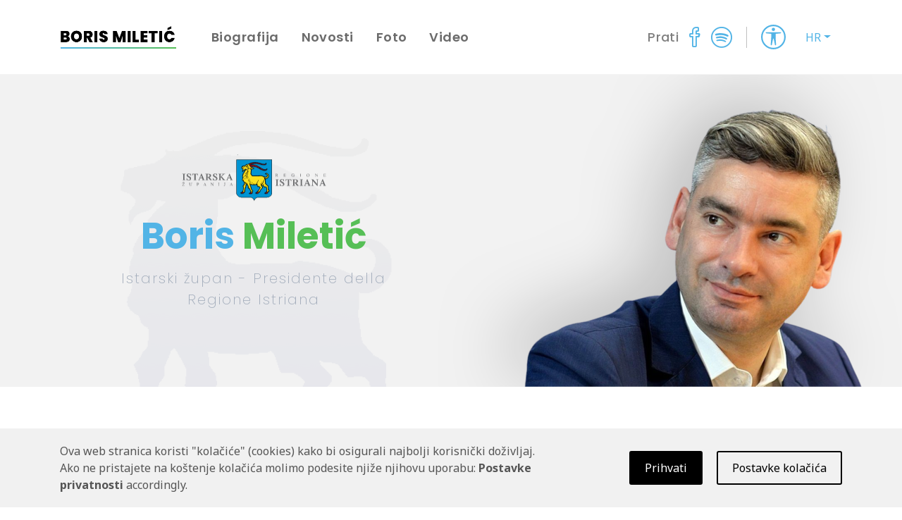

--- FILE ---
content_type: text/html; charset=utf-8
request_url: https://www.istra-istria.hr/hr/zupan-articles/novosti/83/zupan-miletic-odrzao-radni-sastanak-s-gradonacelnikom-pule-filipom-zoricicem/
body_size: 9246
content:


<!DOCTYPE html>
<html dir="ltr" lang="en-US" >
	<head>
		<meta http-equiv="content-type" content="text/html; charset=utf-8" />
		<meta name="author" content="SemiColonWeb" />
		<meta name="viewport" content="width=device-width, initial-scale=1" />

		<!-- Stylesheets
		============================================= -->
		
			
    <link rel="stylesheet" type="text/css" href="/static/css/main.min.css?v=20241008" />


		

		<link href="https://fonts.googleapis.com/css?family=Noto:300,400,400i,700|Noto+Sans:300,400,400i,700|Poppins:300,400,500,600,700|PT+Serif:400,400i&display=swap" rel="stylesheet" type="text/css" />
<link rel="stylesheet" href="https://cdnjs.cloudflare.com/ajax/libs/simple-line-icons/2.5.5/css/simple-line-icons.min.css">


		
		<style>
			.header-row:not(.position-relative) #primary-menu-trigger {
				z-index: 100;
			}
		</style>

		<!-- Document Title
		============================================= -->
		<title>Novosti - Župan Miletić održao radni sastanak s gradonačelnikom Pule Filipom Zoričićem</title>

		<!-- Rss links -->
		
		
			<link rel="alternate" type="application/rss+xml" title="Vijesti - Župan" href="/hr/zupan-articles/rss/articles">
		

		
    



    
    <meta property="og:image" content="https://www.istra-istria.hr/media/filer_public_thumbnails/filer_public/82/57/8257d1ab-7cb7-4669-9c00-33bf8bc5694e/radni_sastanak.jpg__1000x630_q85_crop_subsampling-2_upscale.jpg" />

<meta property="og:title" content="Župan Miletić održao radni sastanak s gradonačelnikom Pule Filipom Zoričićem" />

<meta property="og:url" content="https://www.istra-istria.hr/hr/zupan-articles/novosti/83/zupan-miletic-odrzao-radni-sastanak-s-gradonacelnikom-pule-filipom-zoricicem/"/>

<meta property="og:type" content="website"/>
<meta property="og:description" content="U sjedištu Istarske županije, u Puli, na inicijativu gradonačelnika Grada Pule Filipa Zoričića jučer je održan radni sastanak s istarskim županom Borisom Miletićem, na kojem su sudjelovali i pročelnik Upravnog odjela župana Ivan Glušac te pročelnica Upravnog odjela za urbanizam, …"/>
    <link href="https://fonts.googleapis.com/css2?family=Noto+Sans:wght@300;400;500;600;700;800;900&family=Poppins:wght@200;300;400;500;600;700;800&display=swap" rel="stylesheet">


		<!-- django-privacy-mgmt -->
		

<script src="/static/django_privacy_mgmt/js/libs/jquery.cookie.2.2.0.js"></script>
<script src="/static/django_privacy_mgmt/js/main.js"></script>
		<!--  -->

		<!-- DjangoCMS's styles (must be out of block tag) -->
		
    <link rel="stylesheet" type="text/css" href="/static/django_privacy_mgmt/css/main.css" media="screen"/>
    <link rel="stylesheet" type="text/css" href="/static/css/django_privacy_mgmt/custom_style.css"/>


	</head>
    <body class="stretched zupan-subsite">
        
        <!-- django-privacy-mgmt -->
        







<div id="privacy-banner" class="cookie-bar js-cookie-bar" style="display: none">
    <div class="container banner-container">
        
        <div class="row">
            <div class="banner-text  col-md-7 col-lg-8">
                Ova web stranica koristi "kolačiće" (cookies) kako bi osigurali najbolji korisnički doživljaj.
<br class="text-break">Ako ne pristajete na koštenje kolačića molimo podesite njiže njihovu uporabu: <a href="#" class="js-cookie-settings"><strong>Postavke privatnosti</strong></a> accordingly.<br> <!-- Also, regarding data protection, you are welcome to read our <a href="#" class="privacy-policy-banner-link"><strong>Privacy Policy.</strong></a> -->
            </div>
            <div class="banner-buttons  col-md-5 col-lg-4">
                <a href="#" class="js-cookie-settings banner-settings-button">Postavke kolačića</a>
                <a href="#" class="js-cookie-accept banner-accept-button">Prihvati</a>
            </div>
        </div>
    </div>
</div>

        <!--  -->

        <!-- Document Wrapper
	    ============================================= -->
        <div class="clearfix" id="wrapper">
			<!-- Header
			============================================= -->
			
				


<header id="header" class="zupan-subsite-header">
    
    <div id="header-wrap">
        <div class="container">
            <div class="header-row">
                
                <!-- Logo
                ============================================= -->
                

                <div class="header-misc">
                    <!-- Top Cart
                    ============================================= -->
                    <div class="header-misc-icon d-sm-block menu-item">
                        <span class="navbar-icon-label">Prati</span>
                        <a href="https://www.facebook.com/borismileticpula" id="top-cart-trigger"  target="_blank">
                            <i class="icon-social-facebook fb-icon"></i>
                        </a>
                        
                        <a href="/hr/zupan-articles/rss/articles" id="top-cart-trigger" >
                            
                            <i class="icon-social-spotify"></i>
                        </a>
                    </div><!-- #top-cart end -->
                    <div class="col-md-auto top-links-wrapper">
                        <div class="top-links">
                            <ul class="top-links-container">
                                    
                                    
                                    <li class="top-links-item">
                                        <a class="bigger increase_font accessibility-toggle-button"
                                        href="/hr/accessibility/accessibility-preferences/?acc_text_size_level=1&next=/hr/zupan-articles/novosti/83/zupan-miletic-odrzao-radni-sastanak-s-gradonacelnikom-pule-filipom-zoricicem/" 
                                        title="Uključi pristupačnost">
                                            <span class="ts-icon">
                                                <svg xmlns="http://www.w3.org/2000/svg" width="16" height="16" fill="currentColor" class="bi bi-universal-access-circle" viewBox="0 0 16 16">
                                                    <path d="M8 4.143A1.071 1.071 0 1 0 8 2a1.071 1.071 0 0 0 0 2.143Zm-4.668 1.47 3.24.316v2.5l-.323 4.585A.383.383 0 0 0 7 13.14l.826-4.017c.045-.18.301-.18.346 0L9 13.139a.383.383 0 0 0 .752-.125L9.43 8.43v-2.5l3.239-.316a.38.38 0 0 0-.047-.756H3.379a.38.38 0 0 0-.047.756Z"/>
                                                    <path d="M8 0a8 8 0 1 0 0 16A8 8 0 0 0 8 0ZM1 8a7 7 0 1 1 14 0A7 7 0 0 1 1 8Z"/>
                                                </svg>
                                            </span>
                                        </a>
                                    </li>
                                    
                                    <li class="top-links-item mobile-hc-toggle-button">
                                        
                                        
                                        <a class="bigger toggle_hc" 
                                        href="/hr/accessibility/accessibility-preferences/?acc_high_contrast=on&next=/hr/zupan-articles/novosti/83/zupan-miletic-odrzao-radni-sastanak-s-gradonacelnikom-pule-filipom-zoricicem/"
                                            title="Omogući visoki kontrast">
                                            <span class="ts-icon">
                                                <svg xmlns="http://www.w3.org/2000/svg" width="16" height="16" fill="currentColor" class="bi bi-universal-access-circle" viewBox="0 0 16 16">
                                                    <path d="M8 4.143A1.071 1.071 0 1 0 8 2a1.071 1.071 0 0 0 0 2.143Zm-4.668 1.47 3.24.316v2.5l-.323 4.585A.383.383 0 0 0 7 13.14l.826-4.017c.045-.18.301-.18.346 0L9 13.139a.383.383 0 0 0 .752-.125L9.43 8.43v-2.5l3.239-.316a.38.38 0 0 0-.047-.756H3.379a.38.38 0 0 0-.047.756Z"/>
                                                    <path d="M8 0a8 8 0 1 0 0 16A8 8 0 0 0 8 0ZM1 8a7 7 0 1 1 14 0A7 7 0 0 1 1 8Z"/>
                                                </svg>
                                            </span>
                                        </a>
                                    </li>
                                
                                
                            </ul>
                        </div>
                    </div>
                    
<div id="language-wrapper">
    <ul class="nav nav-pills">
        <li class="nav-item dropdown">
            <a class="nav-link dropdown-toggle" data-toggle="dropdown" href="#" aria-expanded="false">HR</a>
            <ul class="dropdown-menu" role="menu">
                
                    
                        <a class="dropdown-item" href="/hr/zupan-articles/novosti/83/zupan-miletic-odrzao-radni-sastanak-s-gradonacelnikom-pule-filipom-zoricicem/" title="Change to language: Hrvatski">HR</a>
                    
                
                    
                
                    
                        <a class="dropdown-item" href="/it/zupan-articles/novosti/83/zupan-miletic-odrzao-radni-sastanak-s-gradonacelnikom-pule-filipom-zoricicem/" title="Change to language: Talijanski">IT</a>
                    
                
            </ul>
        </li>
    </ul>
</div>
                    
                </div>
                <div id="mobile-logo-wrapper">
                    <a href="/zupan/"><img class="logo-mobile" src="/static/images/subsite-zupan/bm-logo.png" alt="Početna"/></a>
                </div>
                <div id="primary-menu-trigger">
                    <svg class="svg-trigger" viewBox="0 0 100 100"><path d="m 30,33 h 40 c 3.722839,0 7.5,3.126468 7.5,8.578427 0,5.451959 -2.727029,8.421573 -7.5,8.421573 h -20"></path><path d="m 30,50 h 40"></path><path d="m 70,67 h -40 c 0,0 -7.5,-0.802118 -7.5,-8.365747 0,-7.563629 7.5,-8.634253 7.5,-8.634253 h 20"></path></svg>
                </div>

                <!-- Primary Navigation
                ============================================= -->
                <nav class="primary-menu mr-lg-auto">
                    <ul class="menu-container">
                        <li class="d-none d-lg-block"> 
                            <a href="/zupan/"><img class="logo-desktop" src="/static/images/subsite-zupan/bm-logo.png" alt="Početna"/></a>
                        </li>
                        
                            


    
        
<li class="menu-item ">
	<a class="menu-link" href="/hr/zupan/biografija/"><div>Biografija</div></a>
	
	
	
</li>

    

    
        
<li class="menu-item ">
	<a class="menu-link" href="/hr/zupan/novosti/"><div>Novosti</div></a>
	
	
	
		<ul class="sub-menu-container">
			


    
        
<li class="menu-item ">
	<a class="menu-link" href="/hr/zupan/novosti/obrazovanje-sport-i-mladi/"><div>Obrazovanje, sport i mladi</div></a>
	
	
	
</li>

    

    
        
<li class="menu-item ">
	<a class="menu-link" href="/hr/zupan/novosti/zdravstvo-i-socijalna-skrb/"><div>Zdravstvo i socijalna skrb</div></a>
	
	
	
</li>

    

    
        
<li class="menu-item ">
	<a class="menu-link" href="/hr/zupan/novosti/poljoprivreda-gospodarstvo-i-turizam/"><div>Poljoprivreda, gospodarstvo i turizam</div></a>
	
	
	
</li>

    

    
        
<li class="menu-item ">
	<a class="menu-link" href="/hr/zupan/novosti/odrzivi-razvoj/"><div>Održivi razvoj</div></a>
	
	
	
</li>

    

    
        
<li class="menu-item ">
	<a class="menu-link" href="/hr/zupan/novosti/investicije-i-projekti/"><div>Investicije i projekti</div></a>
	
	
	
</li>

    

    
        
<li class="menu-item ">
	<a class="menu-link" href="/hr/zupan/novosti/kultura-i-zavicajnost/"><div>Kultura i zavičajnost</div></a>
	
	
	
</li>

    

    
        
<li class="menu-item ">
	<a class="menu-link" href="/hr/zupan/novosti/bespravna-gradnja/"><div>Bespravna gradnja</div></a>
	
	
	
</li>

    


		</ul>
	
</li>

    

    
        
<li class="menu-item ">
	<a class="menu-link" href="/hr/zupan/foto/"><div>Foto</div></a>
	
	
	
</li>

    

    
        
<li class="menu-item ">
	<a class="menu-link" href="/hr/zupan/video/"><div>Video</div></a>
	
	
	
</li>

    


                        
                    </ul>
                </nav><!-- #primary-menu end -->
            </div>
        </div>
    </div>
    <div class="header-wrap-clone"></div>
</header><!-- #header end -->
			
			<!-- #header end -->
			
			
				<!-- Page Title ============================================= -->
				

    <section id="slider" class="slider-element slider-parallax swiper_wrapper min-vh-60 min-vh-lg-75 zupan-header-content" style="box-shadow: black 30px 30px 30px -60px; height: 443px;" >
        <div class="slider-inner" style="height: 443px;">
            <div class="swiper-container swiper-parent">
                <div class="swiper-wrapper">
                    <div class="swiper-slide dark">
                        <div class="container">
                            <div class="slider-caption slider-caption-left" style="background: url('/static/images/subsite-zupan/koza-darker.png') no-repeat center 80px;">
                                <div class="text-center">
                                    <img src="/static/images/subsite-zupan/iz-header-logo-dark.svg" data-animate="fadeInUp" width="231" height="66" class="mb-4">
                                    <h2 class="hero-title mb-3" data-animate="fadeInUp"><span>Boris</span> Miletić</h2>
                                    <div class="hero-subtitle-light" data-animate="fadeInUp" data-delay="200">Istarski župan - Presidente della<br>Regione Istriana</div>
                                </div>
                            </div>
                        </div>
                        <div class="d-none d-lg-block" style="position: absolute; bottom: 0; right: 0;"><img src="/static/images/subsite-zupan/boris-light.png"></div>
                        <div class="swiper-slide-bg" style="background: #F2F2F2;"></div>
                    </div>
                </div>
            </div>
        </div>
    </section>
    

			

			
			

			
    <!-- Content
    ============================================= -->
    <section id="content">
        <div class="content-wrap">
            <div class="container clearfix">
                <div class="row mb-5">
                    <div class="col-12 col-lg-9 col-centered text-center article-header">
                        <div class="entry-meta">NOVOSTI &nbsp;&nbsp;| 13. rujna 2023.</div>
                        <div class="entry-title"><h2>Župan Miletić održao radni sastanak s gradonačelnikom Pule Filipom Zoričićem</h2></div>
                        
                        <div class="entry-share">
                            <div class="d-flex d-flex justify-content-center align-items-center">
                                <div class="mr-4">Podijeli članak: </div>
                                <div>
                                    <a href="https://www.facebook.com/sharer/sharer.php?https://www.istra-istria.hr/hr/zupan-articles/novosti/83/zupan-miletic-odrzao-radni-sastanak-s-gradonacelnikom-pule-filipom-zoricicem/" target="_blank" rel="noopener" class="social-icon si-colored si-facebook">
                                        <i class="icon-facebook"></i>
                                        <i class="icon-facebook"></i>
                                    </a>
                                    <a href="https://twitter.com/share?url=https://www.istra-istria.hr/hr/zupan-articles/novosti/83/zupan-miletic-odrzao-radni-sastanak-s-gradonacelnikom-pule-filipom-zoricicem/&text=Župan Miletić održao radni sastanak s gradonačelnikom Pule Filipom Zoričićem" class="social-icon si-colored si-twitter">
                                        <i class="icon-twitter"></i>
                                        <i class="icon-twitter"></i>
                                    </a>
                                </div>
                            </div>
                        </div>
                    </div>
                </div>
                <div class="row col-mb-50">	
                    <div class="col-12 col-lg-7 col-centered article-content">
                        <div class="entry-image">
                            
                                
                                    <img src="/media/filer_public_thumbnails/filer_public/82/57/8257d1ab-7cb7-4669-9c00-33bf8bc5694e/radni_sastanak.jpg__720x550_q85_crop_subsampling-2_upscale.jpg" alt="Župan Miletić održao radni sastanak s gradonačelnikom Pule Filipom Zoričićem">
                                    
                                
                            
                        </div>
                        <div class="entry-summary">
                            <p></p>
                        </div>
                        <div class="divider divider-sm divider-center"><i class="icon-file"></i></div>
                        <p>U sjedištu Istarske županije, u Puli, na inicijativu gradonačelnika Grada Pule Filipa Zoričića jučer je održan radni sastanak s istarskim županom Borisom Miletićem, na kojem su sudjelovali i pročelnik Upravnog odjela župana Ivan Glušac te pročelnica Upravnog odjela za urbanizam, investicije i razvojne projekte Grada Pule Anja Ademi.</p>

<p>Tom se prigodom razgovaralo o aktualnim temama, poput potencijalnih lokacija za izgradnju parkirališne kuće u centru najvećeg istarskog grada, kao i o pokretanju procesa vlasničkog restrukturiranju ŽCGO Kaštijun, za što se župan Miletić zalaže više od dvije godine.</p>

<p>Kao jedna od tema o kojoj se, također, razgovaralo bio je početak radova na dogradnji Doma za starije osobe Alfredo Štiglić Pula. Rečeno je kako početkom listopada počinju radovi na depandansi u Mažuranićevoj, a radovi na zgradi Doma u Krležinoj ulici započet će u prosincu ove godine.</p>

<p>Govoreći o obrazovanju, spomenuta je potreba za izgradnjom sportske dvorane nadomak Društvenog centra Pula (Žuta škola), a koju bi koristili učenici Centra, ali i Medicinske škole Pula.</p>

<p>U nastavku sastanka župan i gradonačelnik razgovarali su o modelu sufinanciranja redovne djelatnosti Dnevnog centra za rehabilitaciju Veruda - Pula.</p>

<p>Na temu otvorenja poduzetničkog centra Coworking Pula istaknuto je kako se radovi bliže kraju, dok se službeno otvorenje očekuje početkom listopada. Nadalje, spomenuti su i planovi razvijanja Gradske knjižnice i čitaonice Pula i Muzeja suvremene umjetnosti, postavu zavičajne biblioteke i drugim sličnim temama.</p>

<p>Uključene strane su radni sastanak zaključile zajedničkim dogovorom o nastavku pozitivne suradnje između Istarske županije i Grada Pule, a s ciljem održavanja međusobne komunikacije i podizanja kvalitete života građana.</p>
                        

                        <!-- article.gallery
                        ============================================= -->
                        
                            <div class="mb-5">
                                <h2>Galerija fotografija</h2>
                                

<div id="gallery">

    

    <div class="masonry-thumbs grid-container grid-2 grid-md-4" data-lightbox="gallery">
        
            


    <a class="grid-item" 
        href="/media/filer_public/4c/53/4c53f065-516a-4395-906d-b4180e94c9b1/radni_sastanak.jpg" 
         
        data-lightbox="gallery-item" title="" 
        data-alt="">
        <img src="/media/filer_public_thumbnails/filer_public/4c/53/4c53f065-516a-4395-906d-b4180e94c9b1/radni_sastanak.jpg__240x160_q85_crop_subsampling-2_upscale.jpg" alt="None">
    </a>



        
        
    </div>
</div>

                            </div>
                        

                        <!-- article.videos
                        ============================================= -->
                        
                        
                    </div><!-- article-content-->
                </div>
            </div>
        </div>
    </section><!-- #content end -->


			<!-- Footer ============================================= -->
			
				<footer id="footer" class="light" style="border-top: none !important;">
					<!-- Copyrights
					============================================= -->
					<div id="copyrights">
						<div class="container">
							<div class="row col-mb-30">
								<div class="col-md-6 text-center text-md-left">
									Copyrights &copy; 2022 Istarska županija - Regione Istriana.<br>
								</div>
								<div class="col-md-6 text-center text-md-right">
									<div class="d-flex justify-content-center justify-content-md-end">
										<a href="#" class="social-icon si-small si-borderless si-facebook">
											<i class="icon-facebook"></i>
											<i class="icon-facebook"></i>
										</a>
										<a href="#" class="social-icon si-small si-borderless si-twitter">
											<i class="icon-twitter"></i>
											<i class="icon-twitter"></i>
										</a>
										<a href="#" class="social-icon si-small si-borderless si-rss">
											<i class="icon-rss"></i>
											<i class="icon-rss"></i>
										</a>
									</div>
									<div class="clear"></div>
								</div>
								<div class="col text-center mb-5">
									<img src="/static/images/subsite-zupan/iz-footer-logo.png" alt="Logotip">
								</div>
							</div>
						</div>
					</div><!-- #copyrights end -->
				</footer>
			
			<!-- #footer end -->
		</div>

		<!-- Go To Top
		============================================= -->
		<div id="gotoTop" class="icon-angle-up"></div>

		<!-- Messages ============================================= -->
        
        

        <!-- JavaScripts ============================================= -->

        <!-- Global site tag (gtag.js) - Google Analytics -->

        
        <script src="/static/js/django_privacy_mgmt/privacy_mgmt_utils.js"></script>
        
			<script type="text/javascript">
			(function () {
				if (django_privacy_mgmt && django_privacy_mgmt.getPreference('STATISTICS')) {
					loadScript('https://www.googletagmanager.com/gtag/js?id=UA-12126157-4', true, function () {
						window.dataLayer = window.dataLayer || [];
						function gtag(){dataLayer.push(arguments);}
						gtag('js', new Date());
						gtag('config', 'UA-12126157-4');
					});
				}
				else {
					removeCookies(cookieDomain='.istra-istria.hr', ['_ga', '_gid', '_gat_gtag_UA_12126157_4']);
				}
			})();</script>
		
        
        <!-- django-privacy-mgmt -->
        



<div class="modal fade cookie-modal" id="privacysettings" tabindex="-1" role="dialog" aria-labelledby="privacylabel">
    <div class="modal-dialog" role="document">
        <div class="modal-content">
            <div class="modal-header">
                <h4 class="modal-title" id="privacylabel">Postavke privatnosti</h4>
                <button tabindex="1" type="button" class="close" data-dismiss="modal" aria-label="Close"><span aria-hidden="true">&times;</span>
                </button>
            </div>
            <div class="modal-body">
                <p class="alert alert-info">
                    Naša web aplikacija nema potpunu kontrolu na kolačićima koje postavljaju vanjski servisi. Provjerite "postavke privatnosti" za više informacija o upravljanju kolačićima.
                </p>

                <div class="category essentials">
                    <h5>Neophodno</h5>
                    <p>Ove kolačiće nije moguće isključiti jer bez njih web stranica ne može funkcionirati. Riječ je isključivo o lokalnim kolačićima koji se ne koriste za ništa drugo nego osnovno funkcioniranje našeg weba poput odabira pravog jezika, postavki kolačića i sl. Nikakvi osobni podaci se ne prate.</p>
                    
                </div>

                <hr/>

                <div class="category analytics">
                        
                        <h5>Statistika posjeta
                            <label class="customcheck">
                                <input type="checkbox"
                                    name="statistics" 
                                    data-gdpr-category-name="STATISTICS"
                                    data-toggle="toggle"
                                    class="js-gdpr-optin toggle-check-input">
                                <span tabindex="2" 
                                      class="checkmark" 
                                      style=""></span>
                            </label>
                        </h5>
                    <p
                        Ovi kolačići se koriste sa prikupljanje satistike posjeta kako bi mogli dalje unaprjeđivati web stranice. Nikakvi osobni podaci se ne prikupljaju.
                    </p>
                    
                        <p class="no-items"><em>Trenutno se ne koriste.</em></p>
                    
                </div>

                <!-- <hr/>

                <div class="category marketing">
                    <h5>
                        Personalisation
                        <label class="pull-right small toggle-check">
                            <input type="checkbox" name="marketing" data-gdpr-category-name="MARKETING" id="marketing"
                                   class="js-gdpr-optin toggle-check-input"/>
                            <span class="toggle-check-text"></span>
                        </label>
                    </h5>
                    <p>In order to improve your experience of our services, we will customise your experience based upon your usage.</p>
                    
                        <p><em>Trenutno se ne koriste.</em></p>
                    
                </div> -->

            </div>
            <div class="modal-footer">
                <button tabindex="3" type="button" class="btn btn-default js-modal-accept">Prihvati</button>
            </div>
        </div>
    </div>
</div>

        <!--  -->
        <script src="/static/js/jquery.js"></script>
        
        <script src="/static/js/plugins__IE_fix.min.js"></script>
		
		

        <!-- Footer Scripts ============================================= -->
        
            <script src="/static/js/functions.js" type="text/javascript"></script>
        

        

        <script type="text/javascript">
            // If browser is InternetExplorer, add IE-in-focus class to all links and buttons,
            // so those are outlined when in focus (for other browser, 'auto' is used for outline-style,
            // but it is not supported by IE, so IE-in-focus uses 'solid' instead of 'auto').
            if (isIE()) {
                $('a, button').addClass('IE-in-focus');
            }
           
            function isIE() {
                ua = navigator.userAgent;
                /* MSIE used to detect old browsers and Trident used to newer ones*/
                var is_ie = ua.indexOf("MSIE ") > -1 || ua.indexOf("Trident/") > -1;
                return is_ie; 
            }</script>

        
        

        <!-- DjangoCMS's js (must be out of block tag) -->
        
<script>
    // handles cookie bar settings
    jQuery(document).ready(function () {

        var COOKIE_NAME = 'django-privacy-mgmt-banner-state';
        var cookie_banner_state = Cookies.getJSON(COOKIE_NAME) || {hidden: false};

        if (!cookie_banner_state.hidden) {
            setTimeout(function() {
                $('.js-cookie-bar').slideDown(300);
            }, 2000);
        }

        // accepting
        $('.js-cookie-accept').on('click', function (e) {
            e.preventDefault();
            e.stopImmediatePropagation();

            django_privacy_mgmt.setPreference('STATISTICS', true);
            //django_privacy_mgmt.setPreference('MARKETING', true);

            closeBar();
        });

        $('.js-modal-accept').on('click', function (e) {
            closeBar();
        });

        // closing banner (x) - use default settings (Statistics ON)
        $('.close-banner').on('click', function (e) {
            closeBar();
        });

        // Set Privacy Policy link (read href from footer's Privacy Policy link, if exists, if not, leave # )
        $('.privacy-policy-banner-link').attr('href', getPrivacyPolicyLink())

        function closeBar() {
            Cookies.set(COOKIE_NAME, {hidden: true}, {
                // in FF this is required so that the cookie is not deleted after ending the browser session
                // we set it to a very high number of dates so that this cookie 'never' expires.
                expires: 2000
            });
            $('.js-cookie-bar').slideUp(300);
        }

        // reset for debugging
        // Cookies.set(COOKIE_NAME, { hidden: false }, {
            // in FF this is required so that the cookie is not deleted after ending the browser session
            // we set it to a very high number of dates so that this cookie 'never' expires.
            // expires: 2000
        // })

        function getPrivacyPolicyLink() {
            let href = $('.privacy-policy-link > a').attr('href');
            return href
        }
    });
</script>


<script>
    // handles cookie bar settings
    jQuery(document).ready(function () {

        var COOKIE_NAME = 'django-privacy-mgmt-settings';
        var inputs = $('.js-gdpr-optin');
        var privacyModal = $('#privacysettings');

        $('.js-modal-accept').on('click', function (e) {
            e.preventDefault();
            // this should never be set, it breaks any third-party script, such as click-tracking / analytics, etc.
            // e.stopImmediatePropagation();

            privacyModal.modal('hide');

            inputs.each(function () {
                // initialize on modal load
                var el = $(this);
                var name = el.data('gdpr-category-name');
                var preference = django_privacy_mgmt.setPreference(name, el.prop('checked'));
            });
        });

        $('.js-cookie-settings').on('click', function (e) {
            e.preventDefault();
            privacyModal.modal('show')
        });

        inputs.each(function () {
            // initialize on modal load
            var el = $(this);
            var name = el.data('gdpr-category-name');
            var preference = django_privacy_mgmt.getPreference(name);
            el.prop('checked', preference);
        });


        $('.toggle-check').on('click', function() {
            let checked = $(this).prev('input').prop('checked');
            $(this).prev('input').prop('checked', !checked);
        })

        $('span.checkmark').on('keypress', function(event) {
            $(this).prev().click();
        })
        
    });
</script>


    </body>
</html>
	
	
	
	



--- FILE ---
content_type: text/css
request_url: https://www.istra-istria.hr/static/css/django_privacy_mgmt/custom_style.css
body_size: 1242
content:
#privacy-banner {
    background-color: #f1f1f1;
    font-weight: 400;
}

#privacy-banner a {
    color: #555555;
    -webkit-transition: .25s ease-in-out;
	transition: .25s ease-in-out;
}

#privacy-banner a:hover {
    text-decoration: none;
}

#privacy-banner .banner-text a:hover {
    color: #999999;
    text-decoration: none;
}

#privacy-banner .banner-settings-button {
    float: right;
    color:#000000;
    background-color: transparent;
    border: 2px solid #000000;
    padding: 10px 20px;
    border-radius: 3px;
    margin-left: 10px;
}

#privacy-banner .banner-accept-button {
    float: right;
    color: #ffffff;
    background-color:#000000;
    border: 2px solid #000000;
    padding: 10px 20px;
    border-radius: 3px;
    margin-right: 10px;
}
#privacy-banner .banner-accept-button:hover {
    color: #ffffff;
}
#privacy-banner .banner-buttons {
    margin: auto 0;
}

#privacy-banner .close-banner {
    float: right;
    /* margin-left: 10px; */
}

#privacy-banner .toggle-check {
    float: right;
}

#privacy-banner .toggle-check::before,
#privacy-banner .toggle-check::after {
    width: 30px !important;
    height: 30px !important;
}

#privacy-banner .close-banner {
    cursor: pointer;
}

#privacy-banner .banner-text {
    padding-right: 0;
}
#privacy-banner .banner-buttons {
    padding-left: 0;
}

@media(max-width: 1199px) {
    #privacy-banner .banner-container {
        font-size: .85rem;
    }
    #privacy-banner .banner-settings-button {
        padding: 8px 16px;
    }
    #privacy-banner .banner-accept-button {
        padding: 8px 16px;
    }
}

@media(max-width: 991px) {
    #privacy-banner .banner-settings-button {
        padding: 8px 16px;
    }
    #privacy-banner .banner-accept-button {
        padding: 8px 16px;
        /* margin-left: 0 !important; */
    }
    #privacy-banner .banner-text {
        display: block;
        width: 100%;
    }
    #privacy-banner .text-break {display: none;}
}

@media(max-width: 767px) {
    #privacy-banner .banner-text {
        font-size: .75rem;
        line-height: 1.4;
    }
    #privacy-banner .banner-settings-button,
    #privacy-banner .banner-accept-button {
        float: left;
    }
    #privacy-banner .banner-settings-button {
        margin-right: 10px;
    }
    #privacy-banner .banner-accept-button {
        margin-left: 10px;
    }
    #privacy-banner .banner-text {
        padding-bottom: 20px;
        padding-right: 15px;
    }
}
/****** Banner end ********/

/****** Modal ********/
/* alert paragraph */
#privacysettings .alert-info {
    color: #555555;
    background-color: #e7e7e7;
    border-color: #ffffff;
}

#privacysettings .modal-title {
    display: inline-block;
}
#privacysettings .category {
    width: 100%;
    padding-bottom: 20px;
}
#privacysettings .category h5  {
    width: 100%;
    color:gray;
    display: flex;
    position: relative;
    margin-bottom: 12px;
    font-size: 1.375rem;
    font-weight: normal;
}
#privacysettings .statistics-item, .no-items {
    padding-top: 10px;
}
#privacysettings button.js-modal-accept {
    background-color: #000000;
    border-color: #000000;
    color: #fff;
}
/* #privacysettings button.js-modal-accept:hover {
    background-color: #000000;
    border-color: #000000;
    color: #fff;
} */
/****** Modal end ********/


/****** Custom checkbox  ********/
#privacysettings label {
    margin-left: 20px;
    /**** turn on for setting checkbox right ****/
    /* float: right; */
    /* margin-top: 8px; */
}

#privacysettings .customcheck {
    display: inline-block;
    position: relative;
    /* padding-left: 35px;
    margin-bottom: 12px; */
    cursor: pointer;
    font-size: 1.375rem;
    font-weight: normal;
    -webkit-user-select: none;
    -moz-user-select: none;
    -ms-user-select: none;
    user-select: none;
    -webkit-transition: all 0.4s ease 0s;
    -moz-transition: all 0.4s ease 0s;
    -ms-transition: all 0.4s ease 0s;
    -o-transition: all 0.4s ease 0s;
    transition: all 0.4s ease 0s;

}
/* Hide the browser's default checkbox */
#privacysettings .customcheck input {
    position: absolute;
    opacity: 0;
    cursor: pointer;
}
/* Create a custom checkbox */
#privacysettings .checkmark {
    position: relative;
    display: inline-block;
    /* top: -8px; */
    left: 0;
    /* height: 25px;
    width: 25px; */
    height: 1.6rem;
    width: 1.6rem;
    background-color: #eee;
    /* border-radius: 5px; */
    border-radius:.3rem;

    -webkit-transition: all 0.4s ease 0s;
    -moz-transition: all 0.4s ease 0s;
    -ms-transition: all 0.4s ease 0s;
    -o-transition: all 0.4s ease 0s;
    transition: all 0.4s ease 
}
/* On mouse-over, add a grey background color */
#privacysettings .customcheck:hover input ~ .checkmark {
    background-color: #ccc;
}
/* When the checkbox is checked, add a blue background */
#privacysettings .customcheck input:checked ~ .checkmark {
    background-color: #000000;
    border-radius: 5px;
}
/* Create the checkmark/indicator (hidden when not checked) */
#privacysettings .checkmark:after {
    content: "";
    position: absolute;
    display: none;
}
/* Show the checkmark when checked */
#privacysettings .customcheck input:checked ~ .checkmark:after {
    display: block;
}
/* Style the checkmark/indicator */
#privacysettings .customcheck .checkmark:after {
    left: .5rem;
    width: .6rem;
    height: 1.3rem;
    border: solid white;
    border-width: 0 .3rem .3rem 0;
    -webkit-transform: rotate(45deg);
    -ms-transform: rotate(45deg);
    transform: rotate(45deg);
}
/****** Custom checkbox end  ********/


--- FILE ---
content_type: image/svg+xml
request_url: https://www.istra-istria.hr/static/images/subsite-zupan/iz-header-logo-dark.svg
body_size: 48807
content:
<svg width="235" height="76" viewBox="0 0 235 76" fill="none" xmlns="http://www.w3.org/2000/svg">
<path fill-rule="evenodd" clip-rule="evenodd" d="M156.089 42.4384L156.378 41.4343L157.676 41.1473V40.8605H152.483V41.1473L153.204 41.2908L153.637 41.4343L153.926 41.8646V42.4384V49.6105L153.637 50.6146L152.483 50.9015V51.3319H157.676V50.9015L156.811 50.7581L156.378 50.6146L156.089 50.3278V49.6105V42.4384Z" fill="#696A6C"/>
<path fill-rule="evenodd" clip-rule="evenodd" d="M159.552 51.4753H160.129L160.273 51.045L160.706 50.9015L161.716 51.1884L163.735 51.4753L165.034 51.3319L166.043 50.7581L166.765 49.754L167.053 48.6064L166.765 47.4589L166.188 46.4548L165.322 45.7376L164.312 45.0204L162.437 44.0163L161.716 43.4425L161.571 42.7252L161.86 41.7211L162.437 41.4343L163.158 41.2908L164.168 41.4343L165.034 42.008L166.043 43.8728H166.476V40.5736H166.043L165.899 41.0039L165.466 41.1474L164.457 40.8605L162.725 40.5736L161.571 40.717L160.562 41.2908L159.84 42.1515L159.696 43.299L159.84 44.3031L160.562 45.0204L162.437 46.3113L164.312 47.6023L164.889 48.3195L165.178 49.0368L165.034 49.754L164.745 50.3278L164.168 50.6146L163.303 50.7581L162.148 50.6146L161.283 49.8974L160.417 49.0368L159.985 48.0327H159.552V51.4753Z" fill="#696A6C"/>
<path fill-rule="evenodd" clip-rule="evenodd" d="M171.093 51.3319H176.142V50.9015L175.421 50.7581L174.988 50.6146L174.844 50.3278L174.699 49.6105V41.5777H175.998L176.863 41.7211L177.44 42.008L177.729 42.5818L178.017 43.4425H178.594L178.306 40.8605H169.073L168.785 43.4425H169.217L169.506 42.5818L169.939 42.008L170.516 41.7211L171.237 41.5777H172.68V49.6105L172.247 50.6146L171.093 50.9015V51.3319Z" fill="#696A6C"/>
<path fill-rule="evenodd" clip-rule="evenodd" d="M180.037 41.0039V40.8605H184.509V41.0039H186.673V41.1473H187.105V41.2908H187.394V41.4343H187.827V41.5777H188.115V41.7211H188.259V41.8646H188.404V42.008H188.548V42.1515H188.692V42.2949H188.837V42.4384H188.981V42.5818V42.7252H189.125V42.8687V44.4466H188.981V44.59V44.8769H188.837V45.0203H188.692V45.1638V45.3072H188.548V45.4507H188.404V45.5941H188.259V45.7376H187.971V45.881H187.827V46.0244H187.538V46.1679H187.25V46.3113H186.961V46.4548H186.528V46.5982H186.673V46.7417H186.817V46.8851H186.961V47.0285H187.105V47.172H187.25V47.4589H187.394V47.6023H187.538V47.7458H187.682V47.8892H187.827V48.0326V48.1761H187.971V48.3195H188.115V48.463H188.259V48.6064H188.404V48.7499V48.8933H188.548V49.0367H188.692V49.1802H188.837V49.3237H188.981V49.4671V49.6105H189.125V49.754H189.269V49.8974H189.414V50.0408H189.558V50.3278H189.702V50.4712H189.846V50.6146H189.991V50.7581H190.135V50.9015H190.856V51.0449V51.1884V51.3319H187.827V51.1884H187.682V51.0449H187.538V50.9015H187.394V50.7581V50.6146H187.25V50.4712H187.105V50.3278H186.961V50.0408H186.817V49.8974H186.673V49.754H186.528V49.6105V49.4671H186.384V49.3237H186.24V49.1802H186.096V49.0367V48.8933H185.951V48.7499H185.807V48.6064H185.663V48.463V48.3195H185.519V48.1761H185.374V48.0326H185.23V47.8892V47.7458H185.086V47.6023H184.941V47.4589H184.797V47.172H184.653V47.0285H184.509V46.8851H184.364V46.7417H184.22V46.5982H183.499V46.7417V46.8851V47.0285V47.172V47.4589V47.6023V47.7458V47.8892V48.0326V48.1761V48.3195V48.463V48.6064V48.7499V48.8933V49.0367V49.1802V49.3237V49.4671V49.6105V49.754V49.8974H183.643V50.0408V50.3278V50.4712H183.787V50.6146V50.7581H184.364V50.9015H185.086V51.0449V51.1884V51.3319H180.037V51.1884V51.0449V50.9015H180.614V50.7581H181.191V50.6146H181.335V50.4712V50.3278V50.0408H181.479V49.8974V49.754V49.6105V49.4671V49.3237V49.1802V49.0367V48.8933V48.7499V48.6064V48.463V48.3195V48.1761V48.0326V47.8892V47.7458V47.6023V47.4589V47.172V47.0285V46.8851V46.7417V46.5982V46.4548V46.3113V46.1679V46.0244V45.881V45.7376V45.5941V45.4507V45.3072V45.1638V45.0203V44.8769V44.59V44.4466V42.8687V42.7252V42.5818V42.4384V42.2949V42.1515V42.008H181.335V41.8646V41.7211V41.5777H181.191V41.4343H180.758V41.2908H180.037V41.1473V41.0039ZM183.787 41.5777V41.7211V41.8646H183.643V42.008H183.499V42.1515V42.2949V42.4384V42.5818V42.7252V42.8687V44.4466V44.59V44.8769V45.0203V45.1638V45.3072V45.4507V45.5941V45.7376V45.881V46.0244H184.941V45.881H185.374V45.7376H185.807V45.5941H186.096V45.4507H186.24V45.3072H186.384V45.1638H186.528V45.0203H186.673V44.8769H186.817V44.59H186.961V44.4466V42.8687H186.817V42.7252V42.5818H186.673V42.4384H186.528V42.2949H186.384V42.1515H186.24V42.008H185.951V41.8646H185.663V41.7211H185.374V41.5777H183.787Z" fill="#696A6C"/>
<path fill-rule="evenodd" clip-rule="evenodd" d="M195.905 42.4384L196.194 41.4343L197.492 41.1473V40.8605H192.299V41.1473L193.02 41.2908L193.597 41.4343L193.741 41.8646L193.886 42.4384V49.6105L193.597 50.6146L192.299 50.9015V51.3319H197.492V50.9015L196.771 50.7581L196.194 50.6146L196.05 50.3278L195.905 49.6105V42.4384Z" fill="#696A6C"/>
<path fill-rule="evenodd" clip-rule="evenodd" d="M204.128 40.717V40.5736H204.705V40.717H204.85V41.0039H204.994V41.2908H205.138V41.7211H205.282V42.008H205.427V42.4384H205.571V42.7252H205.715V43.1556H205.859V43.4425H206.004V43.7293H206.148V43.8728V44.1597H206.292V44.4466H206.436V44.59V44.8769H206.581V45.1638H206.725V45.3072V45.4507H206.869V45.5941V45.881H207.013V46.0245V46.1679H207.158V46.3113V46.4548V46.5982H207.302V46.7417V46.8851H207.446V47.0286V47.172V47.3154H207.59V47.4589V47.6023H207.735V47.7458V47.8892H207.879V48.1761V48.3195H208.023V48.463V48.6064H208.167V48.7499V48.8933V49.0368H208.312V49.1802V49.3237H208.456V49.4671V49.6105V49.754H208.6V49.8974H208.745V50.1843H208.889V50.3278V50.4712H209.033V50.6146V50.7581H209.466V50.9015H209.754V51.3319H205.282V50.9015H206.148V50.7581H206.292V50.6146V50.4712V50.3278V50.1843V49.8974H206.148V49.754V49.6105V49.4671V49.3237H206.004V49.1802V49.0368V48.8933H205.859V48.7499V48.6064V48.463H205.715V48.3195H201.964V48.463V48.6064V48.7499H201.82V48.8933V49.0368H201.676V49.1802V49.3237V49.4671H201.532V49.6105V49.754V49.8974H201.387V50.1843H201.243V50.3278H201.387V50.4712V50.6146H201.532V50.7581V50.9015H202.397V51.3319H199.079V50.9015H199.512V50.7581H199.8V50.6146H199.945V50.4712H200.089V50.3278H200.233V50.1843H200.377V49.8974H200.522V49.754V49.6105H200.666V49.4671V49.3237V49.1802H200.81V49.0368V48.8933H200.954V48.7499V48.6064V48.463H201.099V48.3195V48.1761H201.243V47.8892V47.7458H201.387V47.6023V47.4589H201.532V47.3154V47.172V47.0286H201.676V46.8851V46.7417H201.82V46.5982V46.4548V46.3113H201.964V46.1679V46.0245H202.109V45.881V45.5941H202.253V45.4507V45.3072H202.397V45.1638V44.8769H202.541V44.59H202.686V44.4466V44.1597H202.83V43.8728H202.974V43.7293V43.4425H203.118V43.1556H203.263V42.7252H203.407V42.4384H203.551V42.008H203.695V41.7211H203.84V41.2908H203.984V41.0039H204.128V40.717ZM203.84 43.4425V43.7293H203.695V43.8728V44.1597H203.551V44.4466H203.407V44.59V44.8769H203.263V45.1638V45.3072H203.118V45.4507V45.5941H202.974V45.881V46.0245H202.83V46.1679V46.3113H202.686V46.4548V46.5982V46.7417H202.541V46.8851V47.0286V47.172H202.397V47.3154V47.4589H205.427V47.3154V47.172H205.282V47.0286V46.8851V46.7417H205.138V46.5982V46.4548H204.994V46.3113V46.1679V46.0245H204.85V45.881V45.5941H204.705V45.4507V45.3072H204.561V45.1638V44.8769H204.417V44.59H204.272V44.4466V44.1597H204.128V43.8728V43.7293H203.984V43.4425H203.84Z" fill="#696A6C"/>
<path fill-rule="evenodd" clip-rule="evenodd" d="M220.43 48.0326L214.082 40.8605H211.197V41.1473L212.063 41.5777L212.64 42.2949V49.3237V50.0408L212.351 50.4712L211.919 50.7581L211.197 50.9015V51.3319H214.948V50.9015L214.227 50.7581L213.794 50.4712L213.505 49.3237V43.299L220.718 51.4753H221.295V42.7252V42.1515L221.584 41.5777L222.017 41.2908L222.738 41.1473V40.8605H218.987V41.1473L219.709 41.2908L220.141 41.5777L220.43 42.7252V48.0326Z" fill="#696A6C"/>
<path fill-rule="evenodd" clip-rule="evenodd" d="M229.23 40.717V40.5736H229.807V40.717H229.951V41.0039H230.095V41.2908H230.24V41.7211H230.384V42.008H230.528V42.4384H230.672V42.7252H230.817V43.1556H230.961V43.4425H231.105V43.7293H231.249V43.8728V44.1597H231.394V44.4466H231.538V44.59V44.8769H231.682V45.1638H231.826V45.3072V45.4507H231.971V45.5941V45.881H232.115V46.0245V46.1679H232.259V46.3113V46.4548V46.5982H232.403V46.7417V46.8851H232.548V47.0286V47.172V47.3154H232.692V47.4589V47.6023H232.836V47.7458V47.8892H232.981V48.1761V48.3195H233.125V48.463V48.6064H233.269V48.7499V48.8933V49.0368H233.413V49.1802V49.3237H233.558V49.4671V49.6105V49.754H233.702V49.8974H233.846V50.1843H233.99V50.3278V50.4712H234.135V50.6146V50.7581H234.567V50.9015H234.856V51.3319H230.384V50.9015H231.249V50.7581H231.394V50.6146V50.4712V50.3278V50.1843V49.8974H231.249V49.754V49.6105V49.4671V49.3237H231.105V49.1802V49.0368V48.8933H230.961V48.7499V48.6064V48.463H230.817V48.3195H227.066V48.463V48.6064V48.7499H226.922V48.8933V49.0368H226.777V49.1802V49.3237V49.4671H226.633V49.6105V49.754V49.8974H226.489V50.1843H226.345V50.3278H226.489V50.4712V50.6146H226.633V50.7581V50.9015H227.499V51.3319H224.181V50.9015H224.613V50.7581H224.902V50.6146H225.046V50.4712H225.19V50.3278H225.335V50.1843H225.479V49.8974H225.623V49.754V49.6105H225.768V49.4671V49.3237V49.1802H225.912V49.0368V48.8933H226.056V48.7499V48.6064V48.463H226.2V48.3195V48.1761H226.345V47.8892V47.7458H226.489V47.6023V47.4589H226.633V47.3154V47.172V47.0286H226.777V46.8851V46.7417H226.922V46.5982V46.4548V46.3113H227.066V46.1679V46.0245H227.21V45.881V45.5941H227.354V45.4507V45.3072H227.499V45.1638V44.8769H227.643V44.59H227.787V44.4466V44.1597H227.931V43.8728H228.076V43.7293V43.4425H228.22V43.1556H228.364V42.7252H228.508V42.4384H228.653V42.008H228.797V41.7211H228.941V41.2908H229.085V41.0039H229.23V40.717ZM228.941 43.4425V43.7293H228.797V43.8728V44.1597H228.653V44.4466H228.508V44.59V44.8769H228.364V45.1638V45.3072H228.22V45.4507V45.5941H228.076V45.881V46.0245H227.931V46.1679V46.3113H227.787V46.4548V46.5982V46.7417H227.643V46.8851V47.0286V47.172H227.499V47.3154V47.4589H230.528V47.3154V47.172H230.384V47.0286V46.8851V46.7417H230.24V46.5982V46.4548H230.095V46.3113V46.1679V46.0245H229.951V45.881V45.5941H229.807V45.4507V45.3072H229.663V45.1638V44.8769H229.518V44.59H229.374V44.4466V44.1597H229.23V43.8728V43.7293H229.085V43.4425H228.941Z" fill="#696A6C"/>
<path fill-rule="evenodd" clip-rule="evenodd" d="M152.195 31.6801V31.5366H153.926V31.6801H155.08V31.8235H155.369V31.9669H155.513V32.1104H155.657V32.2538H155.801V32.5407H155.946V33.2579H155.801V33.4014V33.5448H155.657V33.6883H155.513V33.8317H155.369V33.9751H154.792V34.1186H154.936V34.262H155.08V34.4055H155.224V34.5489V34.6924H155.369V34.8358H155.513V34.9793V35.1227H155.657V35.2661H155.801V35.4096V35.553H155.946V35.6965H156.09V35.8399H156.234V35.9834H156.378V36.1268V36.2702H157.1V36.4137H155.657V36.2702H155.513V36.1268H155.369V35.9834V35.8399H155.224V35.6965H155.08V35.553V35.4096H154.936V35.2661H154.792V35.1227V34.9793H154.647V34.8358H154.503V34.6924V34.5489H154.359V34.4055H154.214V34.262H154.07V34.1186H153.493V34.262V34.4055V34.5489V34.6924V34.8358V34.9793V35.1227V35.2661V35.4096V35.553V35.6965H153.637V35.8399V35.9834V36.1268V36.2702H154.214V36.4137H152.195V36.2702H152.772V36.1268H152.916V35.9834V35.8399V35.6965V35.553V35.4096V35.2661V35.1227V34.9793V34.8358V34.6924V34.5489V34.4055V34.262V34.1186V33.9751V33.8317V33.6883V33.5448V33.4014V33.2579V32.5407V32.2538V32.1104V31.9669H152.772V31.8235H152.339V31.6801H152.195ZM153.493 31.8235V31.9669V32.1104V32.2538V32.5407V33.2579V33.4014V33.5448V33.6883V33.8317H154.359V33.6883H154.792V33.5448H154.936V33.4014H155.08V33.2579H155.224V32.5407H155.08V32.2538H154.936V32.1104H154.503V31.9669H154.07V31.8235H153.493Z" fill="#696A6C"/>
<path fill-rule="evenodd" clip-rule="evenodd" d="M166.909 31.8235V33.6883H168.063L168.64 33.5448L168.785 32.971H168.929V34.6924H168.785L168.64 34.262L168.496 33.9751H168.063H166.909V35.553V35.9834L167.053 36.1268H167.342H168.208H168.785L169.217 35.8399L169.65 35.1227H169.794L169.362 36.4137H165.611V36.2702H165.755L166.044 36.1268L166.188 35.9834V35.553V32.3973V31.8235L165.755 31.6801H165.611V31.5366H169.362V32.5407H169.217L169.073 32.1104L168.785 31.8235H168.352H166.909Z" fill="#696A6C"/>
<path fill-rule="evenodd" clip-rule="evenodd" d="M182.922 31.3932L183.066 32.971H182.922L182.345 32.1104L181.335 31.6801L180.47 31.8235L179.893 32.3973L179.604 33.1145L179.46 33.8317L179.748 35.1227L180.037 35.6965L180.47 35.9834L181.335 36.2702L181.912 36.1268L182.345 35.9834V34.5489V34.1186L182.056 33.9751L181.768 33.8317V33.6883H183.643V33.8317H183.499L183.066 34.1186V34.5489V36.1268L182.201 36.4137L181.335 36.5571L180.037 36.2702L179.171 35.553L178.738 34.8358L178.594 33.9751L178.883 32.8276L179.893 31.6801L181.191 31.3932H181.768L182.345 31.6801H182.634H182.778V31.3932H182.922Z" fill="#696A6C"/>
<path fill-rule="evenodd" clip-rule="evenodd" d="M194.463 36.2702V36.4137H192.299V36.2702H192.443L192.876 36.1268L193.02 35.553V32.3973V31.8235L192.876 31.6801H192.443H192.299V31.5366H194.463V31.6801H194.174L193.741 31.8235V32.3973V35.553V35.9834L193.886 36.1268L194.174 36.2702H194.463Z" fill="#696A6C"/>
<path fill-rule="evenodd" clip-rule="evenodd" d="M204.85 31.6801V31.5366H206.581V31.6801H206.869V31.8235H207.013V31.9669H207.302V32.1104H207.446V32.2538H207.591V32.3973V32.5407H207.735V32.6842V32.8276H207.879V33.1145H208.023V33.2579V33.4014V33.6883H208.168V33.8317V33.9751V34.262V34.4055H208.023V34.8358V34.9793H207.879V35.1227V35.2661H207.735V35.4096V35.553H207.591V35.6965V35.8399H207.446V35.9834H207.158V36.1268H206.869V36.2702H206.581V36.4137H206.148V36.5571H205.282V36.4137H204.705V36.2702H204.561V36.1268H204.273V35.9834H203.984V35.8399V35.6965H203.84V35.553H203.695V35.4096V35.2661H203.551V35.1227H203.407V34.9793V34.8358V34.4055V34.262H203.263V33.9751H203.407V33.8317V33.6883V33.4014H203.551V33.2579V33.1145V32.8276H203.695V32.6842H203.84V32.5407V32.3973H203.984V32.2538H204.128V32.1104V31.9669H204.417V31.8235H204.705V31.6801H204.85ZM205.138 31.8235V31.9669H204.85V32.1104H204.561V32.2538V32.3973V32.5407H204.417V32.6842V32.8276H204.273V33.1145V33.2579V33.4014V33.6883V33.8317H204.128V33.9751V34.262H204.273V34.4055V34.8358V34.9793V35.1227H204.417V35.2661V35.4096V35.553H204.561V35.6965V35.8399H204.85V35.9834H205.138V36.1268H205.427V36.2702H206.292V36.1268H206.581V35.9834H206.725V35.8399H206.869V35.6965H207.013V35.553V35.4096H207.158V35.2661V35.1227V34.9793V34.8358H207.302V34.4055V34.262V33.9751V33.8317V33.6883V33.4014V33.2579H207.158V33.1145V32.8276V32.6842H207.013V32.5407V32.3973H206.869V32.2538H206.725V32.1104H206.581V31.9669H206.292V31.8235H205.138Z" fill="#696A6C"/>
<path fill-rule="evenodd" clip-rule="evenodd" d="M216.679 31.5366H217.977L221.006 35.1227V32.3973V31.8235L220.574 31.6801H220.285V31.5366H222.016V31.6801H221.872L221.439 31.8235V32.3973V36.4137H221.295L217.977 32.5407V35.553L218.121 36.1268L218.554 36.2702H218.698V36.4137H216.967V36.2702H217.111L217.544 36.1268L217.689 35.553V32.1104L217.4 31.8235L216.967 31.6801H216.679V31.5366Z" fill="#696A6C"/>
<path fill-rule="evenodd" clip-rule="evenodd" d="M232.115 31.8235V33.6883H233.269L233.846 33.5448L233.99 32.971H234.135V34.6924H233.99L233.846 34.262L233.702 33.9751H233.269H232.115V35.553V35.9834L232.259 36.1268H232.548H233.413H233.99L234.423 35.8399L234.856 35.1227H235L234.567 36.4137H230.672V36.2702H230.961L231.249 36.1268L231.394 35.9834V35.553V32.3973V31.8235L230.961 31.6801H230.672V31.5366H234.567V32.5407H234.423L234.279 32.1104L233.99 31.8235H233.558H232.115Z" fill="#696A6C"/>
<path fill-rule="evenodd" clip-rule="evenodd" d="M4.18354 46.4547L0.865562 51.0449H2.88521L3.60651 50.9015L4.03929 50.0408H4.18354L4.03929 51.3318H0L3.17373 46.7416H1.58686L1.00982 46.8851L0.721295 47.1719L0.577035 47.7457H0.432781V46.4547H4.18354Z" fill="#696A6C"/>
<path fill-rule="evenodd" clip-rule="evenodd" d="M14.7147 46.5982V46.4547H16.4458V46.5982H16.3015L15.8688 46.8851L15.7245 47.4588V49.3236L15.5802 50.4711L15.0032 51.1884L13.8491 51.4752L12.695 51.1884L12.118 50.4711L11.9737 49.3236V47.3154L11.8295 46.7416L11.3967 46.5982H11.2524V46.4547H13.4163V46.5982H13.1278L12.695 46.8851V47.3154V49.467V50.1843L12.8393 50.758L13.2721 51.0449L13.9934 51.1884L14.8589 51.0449L15.2917 50.4711L15.436 49.3236V47.3154L15.2917 46.7416L15.0032 46.5982H14.7147Z" fill="#696A6C"/>
<path fill-rule="evenodd" clip-rule="evenodd" d="M23.5146 46.5982V46.4547H25.2458V46.5982H26.3998V46.7416H26.6884V46.8851H26.8326V47.0285H26.9769V47.1719H27.1212V47.4588V47.6023H27.2654V48.3195V48.4629H27.1212V48.7498H26.9769V48.8933H26.8326V49.0367H26.6884V49.1801H24.9573V51.0449V51.1884H25.2458V51.3318H23.9474V51.1884H24.0917V51.0449H24.2359V49.1801V49.0367V48.8933V48.7498V48.4629V48.3195V47.6023V47.4588V47.1719V47.0285V46.8851H24.0917V46.7416H23.6589V46.5982H23.5146ZM24.9573 46.8851V47.0285V47.1719V47.4588V47.6023V48.3195V48.4629V48.7498V48.8933H25.2458V49.0367H25.8228V48.8933H26.1113V48.7498H26.2556V48.4629V48.3195H26.3998V47.6023V47.4588H26.2556V47.1719H26.1113V47.0285H25.9671V46.8851H24.9573Z" fill="#696A6C"/>
<path fill-rule="evenodd" clip-rule="evenodd" d="M36.9305 46.5982V46.4547H37.0748V46.5982H37.219V46.8851H37.3633V47.1719H37.5075V47.4588V47.6023H37.6518V47.8892H37.7961V48.176H37.9403V48.4629V48.6064H38.0846V48.8933H38.2289V49.1801H38.3731V49.467V49.6105H38.5174V49.7539V49.8974H38.6616V50.1843H38.8059V50.4711V50.6146H38.9501V50.758V50.9015H39.0944V51.0449V51.1884H39.3829V51.3318H38.0846V51.1884V51.0449V50.9015V50.758V50.6146H37.9403V50.4711V50.1843H37.7961V49.8974H37.6518V49.7539H35.7764V49.8974V50.1843H35.6322V50.4711H35.4879V50.6146V50.758V50.9015H35.3436V51.0449H35.4879V51.1884V51.3318H34.7666V51.1884H34.9109V51.0449H35.0551V50.9015V50.758H35.1994V50.6146V50.4711H35.3436V50.1843H35.4879V49.8974H35.6322V49.7539V49.6105V49.467H35.7764V49.1801H35.9207V48.8933H36.065V48.6064V48.4629H36.2092V48.176H36.3535V47.8892H36.4977V47.6023V47.4588H36.642V47.1719H36.7863V46.8851H36.9305V46.5982ZM36.7863 47.6023V47.8892H36.642V48.176H36.4977V48.4629H36.3535V48.6064V48.8933H36.2092V49.1801H36.065V49.467H37.6518V49.1801H37.5075V48.8933H37.3633V48.6064H37.219V48.4629V48.176H37.0748V47.8892H36.9305V47.6023H36.7863Z" fill="#696A6C"/>
<path fill-rule="evenodd" clip-rule="evenodd" d="M46.3076 46.4547H47.7502L50.7797 50.1843V47.3154L50.6354 46.7416L50.2026 46.5982H50.0584V46.4547H51.7895V46.5982H51.501L51.0682 46.8851V47.3154V51.4752H50.9239L47.606 47.6023V50.6146L47.7502 51.0449L48.183 51.3318H48.3273H46.5961H46.8847L47.3174 51.0449V50.6146V47.1719L47.0289 46.8851L46.7404 46.5982H46.3076V46.4547Z" fill="#696A6C"/>
<path fill-rule="evenodd" clip-rule="evenodd" d="M60.8781 51.3318H58.8584H59.0027L59.4355 51.0449L59.5797 50.4711V47.3154L59.4355 46.8851L59.2912 46.7416L59.0027 46.5982H58.8584V46.4547H60.8781V46.5982H60.7338L60.301 46.8851V47.3154V50.4711V51.0449L60.4453 51.1884L60.7338 51.3318H60.8781Z" fill="#696A6C"/>
<path fill-rule="evenodd" clip-rule="evenodd" d="M68.6679 46.5982V46.4547H70.8318V46.5982H70.5432L70.1105 46.8851V47.3154V49.7539L69.9662 50.6146L69.5334 51.1884L68.8121 51.4752L68.2351 51.3318L68.0908 50.9015L68.2351 50.758L68.3793 50.6146H68.6679L68.9564 51.0449L69.1006 51.1884H69.2449L69.3892 50.758V47.3154V46.8851L69.1006 46.7416L68.8121 46.5982H68.6679Z" fill="#696A6C"/>
<path fill-rule="evenodd" clip-rule="evenodd" d="M80.2088 46.5982V46.4547H80.3531V46.5982H80.4973V46.8851H80.6416V47.1719H80.7859V47.4588V47.6023H80.9301V47.8892H81.0744V48.176H81.2186V48.4629V48.6064H81.3629V48.8933H81.5072V49.1801H81.6514V49.467V49.6105H81.7957V49.7539V49.8974H81.94V50.1843H82.0842V50.4711V50.6146H82.2285V50.758V50.9015H82.3727V51.0449V51.1884H82.6613V51.3318H81.3629V51.1884H81.5072V51.0449V50.9015V50.758V50.6146H81.3629V50.4711V50.1843H81.2186V49.8974H81.0744V49.7539H79.0547V49.8974V50.1843H78.9105V50.4711H78.7662V50.6146V50.758V50.9015H78.622V51.0449H78.7662V51.1884V51.3318H78.0449V51.1884H78.1892V51.0449H78.3334V50.9015V50.758H78.4777V50.6146V50.4711H78.622V50.1843H78.7662V49.8974H78.9105V49.7539V49.6105V49.467H79.0547V49.1801H79.199V48.8933H79.3433V48.6064V48.4629H79.4875V48.176H79.6318V47.8892H79.7761V47.6023V47.4588H79.9203V47.1719H80.0646V46.8851H80.2088V46.5982ZM80.0646 47.6023V47.8892H79.9203V48.176H79.7761V48.4629H79.6318V48.6064V48.8933H79.4875V49.1801H79.3433V49.467H80.9301V49.1801H80.7859V48.8933H80.6416V48.6064H80.4973V48.4629V48.176H80.3531V47.8892H80.2088V47.6023H80.0646Z" fill="#696A6C"/>
<path fill-rule="evenodd" clip-rule="evenodd" d="M3.89508 33.4014L4.1836 32.2538L5.48194 32.1104V31.6801H0.288574V32.1104H1.00988L1.58692 32.2538L1.73118 32.6842L1.87544 33.4014V40.4301L1.58692 41.5776L0.288574 41.7211V42.1514H5.48194V41.7211H4.76064L4.1836 41.5776L4.03935 41.1473L3.89508 40.4301V33.4014Z" fill="#696A6C"/>
<path fill-rule="evenodd" clip-rule="evenodd" d="M7.21289 42.2949H7.78993L7.93419 41.8645L8.36697 41.7211L9.37679 42.1514L11.3964 42.4383L12.6948 42.1514L13.7046 41.5777L14.4259 40.717L14.5702 39.426L14.4259 38.2784L13.8489 37.2743L12.839 36.5571L11.8292 35.9834L9.95383 34.8358L9.37679 34.2621L9.23253 33.5448L9.52105 32.5407L10.0981 32.2538L10.8194 32.1104L11.8292 32.2538L12.6948 32.8276L13.7046 34.6924H14.1374V31.3932H13.7046L13.5603 31.8235L13.1276 31.9669L12.1177 31.6801L10.3866 31.3932L9.23253 31.6801L8.22271 32.2538L7.50141 33.1145L7.35715 34.1186L7.50141 35.1227L8.22271 35.9834L10.0981 37.2743L11.9735 38.4219L12.5505 39.1391L12.839 39.9998L12.6948 40.5736L12.4063 41.1473L11.8292 41.5777L10.9637 41.7211L9.80957 41.4342L8.79975 40.8604L8.07845 39.8563L7.64567 38.8522H7.21289V42.2949Z" fill="#696A6C"/>
<path fill-rule="evenodd" clip-rule="evenodd" d="M18.6094 42.1514H23.6586V41.7211H22.9372L22.5045 41.5776L22.2159 41.1473V40.4301V32.3973H23.5143L24.2356 32.5407L24.8126 32.8276L25.2454 33.4014L25.5339 34.4055H25.9667L25.6782 31.6801H16.4455L16.3013 34.4055H16.7341L17.0226 33.4014L17.4554 32.8276L17.8881 32.5407L18.7537 32.3973H20.052V40.4301L19.7635 41.5776L18.6094 41.7211V42.1514Z" fill="#696A6C"/>
<path fill-rule="evenodd" clip-rule="evenodd" d="M31.1604 31.5366V31.3932H31.7375V31.5366H31.8817V31.8235H32.026V32.1104H32.1703V32.5407H32.3145V32.8276H32.4588V33.2579H32.603V33.5448H32.7473V33.9751H32.8916V34.2621H33.0358V34.4055V34.5489H33.1801V34.6924V34.9793H33.3243V35.1227V35.2661H33.4686V35.4096V35.553V35.6965H33.6129V35.8399V35.9834H33.7571V36.1268V36.2702H33.9014V36.4137V36.5571V36.7006H34.0456V36.844V36.9875H34.1899V37.1309V37.2743V37.4178H34.3342V37.5612V37.7047H34.4784V37.8481V38.135H34.6227V38.2784V38.4219H34.7669V38.5654V38.7088H34.9112V38.9957V39.1391H35.0555V39.2825V39.426H35.1997V39.5695V39.7129V39.8563H35.344V39.9998V40.1432H35.4882V40.2866V40.4301V40.5736H35.6325V40.717H35.7768V41.0039H35.921V41.1473V41.2908H36.0653V41.4342V41.5777H36.4981V41.7211H36.7866V42.1514H32.3145V41.7211H33.0358V41.5777H33.1801V41.4342H33.3243V41.2908V41.1473V41.0039V40.717H33.1801V40.5736V40.4301V40.2866H33.0358V40.1432V39.9998V39.8563V39.7129H32.8916V39.5695V39.426V39.2825H32.7473V39.1391H28.9965V39.2825V39.426V39.5695H28.8523V39.7129V39.8563V39.9998H28.708V40.1432V40.2866V40.4301H28.5637V40.5736V40.717H28.4195V41.0039V41.1473H28.2752V41.2908H28.4195V41.4342H28.5637V41.5777V41.7211H29.4293V42.1514H26.1113V41.7211H26.5441V41.5777H26.8326V41.4342H26.9769V41.2908H27.1211V41.1473H27.2654V41.0039H27.4097V40.717H27.5539V40.5736V40.4301H27.6982V40.2866V40.1432V39.9998H27.8425V39.8563V39.7129H27.9867V39.5695V39.426V39.2825H28.131V39.1391V38.9957H28.2752V38.7088V38.5654H28.4195V38.4219V38.2784H28.5637V38.135V37.8481H28.708V37.7047V37.5612H28.8523V37.4178V37.2743V37.1309H28.9965V36.9875V36.844H29.1408V36.7006V36.5571V36.4137H29.2851V36.2702V36.1268H29.4293V35.9834V35.8399V35.6965H29.5736V35.553V35.4096H29.7178V35.2661V35.1227V34.9793H29.8621V34.6924H30.0063V34.5489V34.4055V34.2621H30.1506V33.9751H30.2949V33.5448H30.4391V33.2579H30.5834V32.8276H30.7277V32.5407H30.8719V32.1104H31.0162V31.8235H31.1604V31.5366ZM30.8719 34.4055V34.5489V34.6924H30.7277V34.9793V35.1227H30.5834V35.2661V35.4096H30.4391V35.553V35.6965V35.8399H30.2949V35.9834V36.1268V36.2702H30.1506V36.4137V36.5571H30.0063V36.7006V36.844V36.9875H29.8621V37.1309V37.2743H29.7178V37.4178V37.5612V37.7047H29.5736V37.8481V38.135H29.4293V38.2784V38.4219H32.4588V38.2784V38.135H32.3145V37.8481V37.7047H32.1703V37.5612V37.4178H32.026V37.2743V37.1309V36.9875H31.8817V36.844V36.7006V36.5571H31.7375V36.4137V36.2702H31.5932V36.1268V35.9834V35.8399H31.449V35.6965V35.553H31.3047V35.4096V35.2661V35.1227H31.1604V34.9793V34.6924H31.0162V34.5489V34.4055H30.8719Z" fill="#696A6C"/>
<path fill-rule="evenodd" clip-rule="evenodd" d="M37.9404 31.8235V31.6801H42.5568V31.8235H44.7207V31.9669H45.1534V32.1104H45.442V32.2538H45.8748V32.3973H46.1633V32.5407H46.3075V32.6842H46.4518V32.8276H46.596V32.971H46.7403V33.1145H46.8846V33.2579V33.4014H47.0288V33.6882V33.9751H47.1731V34.262V34.9793V35.4096H47.0288V35.553V35.8399H46.8846V35.9834H46.7403V36.1268V36.2702H46.596V36.4137H46.4518V36.5571H46.3075V36.7005H46.019V36.844H45.8748V36.9875H45.5862V37.1309H45.1534V37.2743H44.5764V37.4178H44.7207V37.5612H44.8649V37.7047H45.0092V37.8481H45.1534V37.9916V38.135H45.2977V38.2784H45.442V38.4219H45.5862V38.5653V38.7088H45.7305V38.8522H45.8748V38.9957H46.019V39.1391H46.1633V39.2825V39.426H46.3075V39.5694H46.4518V39.7129H46.596V39.8563V39.9998H46.7403V40.1432H46.8846V40.2866H47.0288V40.4301H47.1731V40.5735V40.717H47.3174V40.8604H47.4616V41.0039H47.6059V41.1473V41.2908H47.7501V41.4342H47.8944V41.5776H48.0386V41.7211H48.76V41.8645V42.008V42.1514H45.8748V42.008H45.7305V41.8645H45.5862V41.7211H45.442V41.5776V41.4342H45.2977V41.2908H45.1534V41.1473H45.0092V41.0039H44.8649V40.8604V40.717H44.7207V40.5735H44.5764V40.4301H44.4321V40.2866V40.1432H44.2879V39.9998H44.1436V39.8563H43.9994V39.7129H43.8551V39.5694V39.426H43.7108V39.2825H43.5666V39.1391H43.4223V38.9957V38.8522H43.2781V38.7088H43.1338V38.5653H42.9895V38.4219H42.8453V38.2784V38.135H42.701V37.9916H42.5568V37.8481H42.4125V37.7047H42.2682V37.5612H41.5469V37.7047V37.8481V37.9916V38.135V38.2784V38.4219V38.5653V38.7088V38.8522V38.9957V39.1391V39.2825V39.426V39.5694V39.7129V39.8563V39.9998V40.1432V40.2866V40.4301V40.5735V40.717V40.8604V41.0039V41.1473V41.2908H41.6912V41.4342H41.8355V41.5776V41.7211H42.9895V41.8645V42.008V42.1514H37.9404V42.008V41.8645V41.7211H39.0945V41.5776H39.2388V41.4342V41.2908V41.1473V41.0039H39.383V40.8604V40.717V40.5735V40.4301V40.2866V40.1432V39.9998V39.8563V39.7129V39.5694V39.426V39.2825V39.1391V38.9957V38.8522V38.7088V38.5653V38.4219V38.2784V38.135V37.9916V37.8481V37.7047V37.5612V37.4178V37.2743V37.1309V36.9875V36.844V36.7005V36.5571V36.4137V36.2702V36.1268V35.9834V35.8399V35.553V35.4096V34.9793V34.262V33.9751V33.6882V33.4014V33.2579V33.1145V32.971V32.8276V32.6842V32.5407H39.2388V32.3973H39.0945V32.2538H38.6617V32.1104H37.9404V31.9669V31.8235ZM41.6912 32.3973V32.5407V32.6842V32.8276H41.5469V32.971V33.1145V33.2579V33.4014V33.6882V33.9751V34.262V34.9793V35.4096V35.553V35.8399V35.9834V36.1268V36.2702V36.4137V36.5571V36.7005V36.844H42.9895V36.7005H43.5666V36.5571H43.9994V36.4137H44.1436V36.2702H44.2879V36.1268H44.4321V35.9834H44.5764V35.8399H44.7207V35.553H44.8649V35.4096V34.9793H45.0092V34.262H44.8649V33.9751V33.6882H44.7207V33.4014H44.5764V33.2579H44.4321V33.1145H44.2879V32.971H44.1436V32.8276H43.9994V32.6842H43.7108V32.5407H43.4223V32.3973H41.6912Z" fill="#696A6C"/>
<path fill-rule="evenodd" clip-rule="evenodd" d="M50.2026 42.2949H50.7797L51.0682 41.8645L51.3567 41.7211L52.5108 42.1514L54.3862 42.4383L55.6845 42.1514L56.8386 41.5777L57.4157 40.717L57.7042 39.426L57.4157 38.2784L56.8386 37.2743L55.973 36.5571L54.9632 35.9834L53.0878 34.8358L52.5108 34.2621L52.2223 33.5448L52.6551 32.5407L53.0878 32.2538L53.8091 32.1104L54.819 32.2538L55.6845 32.8276L56.8386 34.6924H57.1271V31.3932H56.8386L56.5501 31.8235L56.2616 31.9669L55.1075 31.6801L53.3764 31.3932L52.2223 31.6801L51.2125 32.2538L50.6354 33.1145L50.3469 34.1186L50.6354 35.1227L51.2125 35.9834L53.0878 37.2743L54.9632 38.4219L55.5403 39.1391L55.8288 39.9998L55.6845 40.5736L55.396 41.1473L54.819 41.5777L53.9534 41.7211L52.9436 41.4342L51.9338 40.8604L51.2125 39.8563L50.6354 38.8522H50.2026V42.2949Z" fill="#696A6C"/>
<path fill-rule="evenodd" clip-rule="evenodd" d="M62.8975 36.9875L65.7827 40.1432L66.6483 41.4342L66.3598 41.7211H65.6385V42.1514H70.8318V41.7211L69.5335 41.2908L67.9466 39.8563L64.6287 36.1268L66.6483 33.9751L68.0909 32.6842L68.9565 32.2538L69.9663 32.1104V31.6801H65.4942V32.1104H66.2155L66.504 32.5407L66.3598 32.971L65.7827 33.6882L62.8975 36.844V33.4014L63.186 32.2538L64.3401 32.1104V31.6801H59.291V32.1104H60.0123L60.4451 32.2538L60.7336 33.4014V40.4301L60.4451 41.5776L59.291 41.7211V42.1514H64.3401V41.7211H63.6188L63.186 41.5776L62.8975 41.1473V40.4301V36.9875Z" fill="#696A6C"/>
<path fill-rule="evenodd" clip-rule="evenodd" d="M77.1792 31.5366V31.3932H77.612V31.5366H77.7562V31.8235H77.9005V32.1104H78.0448V32.5407H78.189V32.8276H78.3333V33.1145V33.2579H78.4775V33.5448H78.6218V33.8317V33.9751H78.7661V34.2621H78.9103V34.4055V34.5489H79.0546V34.6924V34.9793H79.1989V35.1227V35.2661H79.3431V35.4096V35.553V35.6965H79.4874V35.8399V35.9834H79.6316V36.2702H79.7759V36.5571V36.7006H79.9201V36.9875H80.0644V37.2743V37.4178H80.2087V37.7047H80.3529V37.9916V38.135H80.4972V38.4219H80.6415V38.7088H80.7857V38.9957V39.1391H80.93V39.2825V39.426H81.0742V39.7129V39.8563H81.2185V39.9998V40.1432H81.3627V40.4301V40.5736H81.507V40.717H81.6513V40.8604V41.0039H81.7955V41.1473V41.2908H81.9398V41.4342V41.5777H82.3726V41.7211H82.8054V42.1514H78.189V41.7211H79.0546V41.5777H79.1989V41.4342H79.3431V41.2908V41.1473V41.0039V40.8604H79.1989V40.717V40.5736V40.4301H79.0546V40.1432V39.9998H78.9103V39.8563V39.7129H78.7661V39.426V39.2825H78.6218V39.1391H74.871V39.2825V39.426V39.7129H74.7268V39.8563V39.9998V40.1432H74.5825V40.4301V40.5736V40.717H74.4383V40.8604V41.0039V41.1473H74.294V41.2908H74.4383V41.4342H74.5825V41.5777V41.7211H75.3038V42.1514H71.9858V41.7211H72.4186V41.5777H72.8514V41.4342H72.9957V41.2908H73.1399V41.1473V41.0039H73.2842V40.8604V40.717H73.4284V40.5736V40.4301H73.5727V40.1432H73.7169V39.9998V39.8563V39.7129H73.8612V39.426H74.0055V39.2825V39.1391V38.9957H74.1497V38.7088H74.294V38.4219H74.4383V38.135V37.9916H74.5825V37.7047H74.7268V37.4178V37.2743H74.871V36.9875H75.0153V36.7006H75.1596V36.5571V36.2702H75.3038V35.9834H75.4481V35.8399V35.6965V35.553H75.5923V35.4096V35.2661H75.7366V35.1227V34.9793H75.8809V34.6924V34.5489H76.0251V34.4055V34.2621H76.1694V33.9751V33.8317H76.3136V33.5448H76.4579V33.2579V33.1145H76.6022V32.8276H76.7464V32.5407H76.8907V32.1104H77.0349V31.8235H77.1792V31.5366ZM76.7464 34.4055V34.5489V34.6924H76.6022V34.9793V35.1227H76.4579V35.2661V35.4096H76.3136V35.553V35.6965V35.8399H76.1694V35.9834V36.2702H76.0251V36.5571H75.8809V36.7006V36.9875H75.7366V37.2743H75.5923V37.4178V37.7047H75.4481V37.9916V38.135H75.3038V38.4219H78.3333V38.135H78.189V37.9916V37.7047H78.0448V37.4178H77.9005V37.2743V36.9875H77.7562V36.7006V36.5571H77.612V36.2702H77.4677V35.9834V35.8399H77.3235V35.6965V35.553H77.1792V35.4096V35.2661V35.1227H77.0349V34.9793V34.6924H76.8907V34.5489V34.4055H76.7464Z" fill="#696A6C"/>
<path fill-rule="evenodd" clip-rule="evenodd" d="M3.46219 44.7334L2.45237 46.1679H2.01959L1.00977 44.7334H1.29829L2.30811 45.5941L3.17368 44.7334H3.46219Z" fill="#696A6C"/>
<path fill-rule="evenodd" clip-rule="evenodd" d="M97.5364 70.2399H97.1302L97.3335 70.2421L97.5364 70.2399ZM89 8.70947H146.56V64.4663L146.48 64.6781C145.317 67.9937 142.17 70.2421 138.299 70.2421L138.096 70.2399H122.604C120.357 71.1793 118.603 72.9902 117.813 75.2234C117.023 72.9901 115.269 71.1793 113.023 70.2399H105.98L105.878 70.2837L97.5364 70.2399L97.3335 70.2421L97.1302 70.2399H96.7154C93.1155 69.9829 90.1142 67.6742 89.0144 64.5367L89 64.4663V8.70947Z" fill="#0094D3"/>
<path d="M97.5364 70.2399L97.539 70.4899L97.5364 69.9899V70.2399ZM97.1302 70.2399V69.9899L97.1276 70.4899L97.1302 70.2399ZM97.3335 70.2421L97.3309 70.4921L97.3362 70.492L97.3335 70.2421ZM89 8.70947V8.45947H88.75V8.70947H89ZM146.56 8.70947H146.81V8.45947H146.56V8.70947ZM146.56 64.4663L146.794 64.555L146.81 64.5121V64.4663H146.56ZM146.48 64.6781L146.246 64.5893L146.244 64.5954L146.48 64.6781ZM138.299 70.2421L138.296 70.4921H138.299V70.2421ZM138.096 70.2399L138.098 69.9899H138.096V70.2399ZM122.604 70.2399V69.9899H122.553L122.507 70.0093L122.604 70.2399ZM117.813 75.2234L117.577 75.3068L117.813 75.973L118.049 75.3068L117.813 75.2234ZM113.023 70.2399L113.119 70.0093L113.073 69.9899H113.023V70.2399ZM105.98 70.2399V69.9899H105.929L105.882 70.01L105.98 70.2399ZM105.878 70.2837L105.877 70.5336L105.928 70.5339L105.976 70.5136L105.878 70.2837ZM97.5364 70.2399L97.5377 69.9899L97.5337 69.9899L97.5364 70.2399ZM97.3335 70.2421L97.3309 70.4921L97.3362 70.492L97.3335 70.2421ZM97.1302 70.2399L97.1329 69.9899H97.1302V70.2399ZM96.7154 70.2399L96.6976 70.4893L96.7065 70.4899H96.7154V70.2399ZM89.0144 64.5367L88.7695 64.5868L88.7729 64.6034L88.7785 64.6194L89.0144 64.5367ZM89 64.4663H88.75V64.4916L88.7551 64.5164L89 64.4663ZM97.5364 69.9899H97.1302V70.4899H97.5364V69.9899ZM97.1276 70.4899L97.3309 70.492L97.3362 69.9921L97.1329 69.9899L97.1276 70.4899ZM97.3362 70.492L97.539 70.4899L97.5337 69.9899L97.3309 69.9921L97.3362 70.492ZM89 8.95947H146.56V8.45947H89V8.95947ZM146.31 8.70947V64.4663H146.81V8.70947H146.31ZM146.326 64.3776L146.246 64.5894L146.713 64.7668L146.794 64.555L146.326 64.3776ZM146.244 64.5954C145.118 67.8058 142.07 69.9921 138.299 69.9921V70.4921C142.271 70.4921 145.516 68.1816 146.716 64.7608L146.244 64.5954ZM138.302 69.9921L138.098 69.9899L138.093 70.4899L138.296 70.492L138.302 69.9921ZM138.096 69.9899H122.604V70.4899H138.096V69.9899ZM122.507 70.0093C120.199 70.9746 118.392 72.8372 117.577 75.14L118.049 75.3068C118.814 73.1433 120.515 71.3841 122.7 70.4706L122.507 70.0093ZM118.049 75.1401C117.234 72.837 115.427 70.9746 113.119 70.0093L112.926 70.4706C115.111 71.3841 116.812 73.1432 117.577 75.3068L118.049 75.1401ZM113.023 69.9899H105.98V70.4899H113.023V69.9899ZM105.882 70.01L105.78 70.0537L105.976 70.5136L106.079 70.4698L105.882 70.01ZM105.879 70.0337L97.5377 69.9899L97.5351 70.4899L105.877 70.5336L105.879 70.0337ZM97.5337 69.9899L97.3309 69.9921L97.3362 70.492L97.539 70.4899L97.5337 69.9899ZM97.3362 69.9921L97.1329 69.9899L97.1276 70.4899L97.3309 70.492L97.3362 69.9921ZM97.1302 69.9899H96.7154V70.4899H97.1302V69.9899ZM96.7332 69.9905C93.2287 69.7404 90.3158 67.4938 89.2503 64.454L88.7785 64.6194C89.9125 67.8547 93.0022 70.2255 96.6976 70.4893L96.7332 69.9905ZM89.2593 64.4865L89.2449 64.4162L88.7551 64.5164L88.7695 64.5868L89.2593 64.4865ZM89.25 64.4663V8.70947H88.75V64.4663H89.25Z" fill="black"/>
<path fill-rule="evenodd" clip-rule="evenodd" d="M97.9055 19.4569C97.9055 19.4569 98.0343 19.3356 98.2113 19.2547C98.3883 19.1741 98.585 19.0926 98.707 19.0888C98.8284 19.0852 98.9702 19.0815 99.0552 19.0963C99.1401 19.1111 99.214 19.1111 99.2803 19.0888C99.3467 19.0666 99.7308 18.9503 99.8635 18.9207C99.9963 18.891 100.48 18.7278 100.602 18.7055C100.723 18.6833 101.106 18.5723 101.347 18.5537C101.588 18.5351 101.924 18.4869 102.024 18.4906C102.123 18.4942 102.127 18.5091 102.231 18.5128C102.334 18.5165 102.382 18.5313 102.452 18.4795C102.522 18.4276 102.608 18.2849 102.813 18.1553C103.017 18.0259 103.586 17.6832 103.784 17.546C103.981 17.4087 104.372 17.0889 104.425 16.9975C104.478 16.9059 104.523 16.8375 104.523 16.7691C104.523 16.7002 104.435 16.4407 104.438 16.3812C104.44 16.3215 104.455 16.2358 104.512 16.2072C104.568 16.1786 104.636 16.1387 104.676 16.136C104.716 16.1331 104.773 16.1387 104.798 16.1844C104.824 16.2301 104.861 16.3097 104.904 16.3296C104.946 16.3496 105.142 16.4182 105.253 16.4011C105.364 16.384 105.512 16.3243 105.634 16.3215C105.756 16.3185 105.83 16.3069 105.944 16.3411C106.058 16.3754 106.086 16.4011 106.183 16.3812C106.279 16.361 107.007 16.1901 107.146 16.1444C107.285 16.0985 108.098 15.7475 108.232 15.6904C108.366 15.6333 109.525 15.0535 109.855 14.9194C110.185 14.7852 111.949 14.1201 112.276 14.0201C112.603 13.9199 113.92 13.5463 114.408 13.4521C114.897 13.3581 116.151 13.1752 116.631 13.1323C117.111 13.0895 118.74 12.9554 119.317 12.981C119.894 13.0068 121.542 13.1468 122.091 13.1866C122.639 13.2267 123.995 13.4381 124.592 13.5893C125.189 13.7402 126.632 14.1399 127.076 14.2769C127.519 14.4141 129.284 14.9796 129.532 15.0708C129.779 15.1622 130.893 15.4676 131.45 15.5648C132.007 15.6618 132.928 15.8331 133.255 15.8816C133.582 15.9303 134.073 15.9788 134.437 15.9731C134.801 15.9673 134.807 15.9846 134.918 15.9389C135.029 15.8932 135.358 15.7761 135.546 15.6988C135.733 15.6218 135.965 15.5156 136.059 15.4321C136.153 15.3484 136.376 14.9562 136.465 14.7888C136.554 14.6214 136.611 14.433 136.684 14.3859C136.757 14.3389 136.71 14.318 136.85 14.2971C136.991 14.2763 137.147 14.2342 137.256 14.2708C137.366 14.3075 137.579 14.4382 137.626 14.5219C137.673 14.6056 137.751 14.8567 137.751 14.9613C137.751 15.066 137.736 15.3693 137.657 15.526C137.579 15.6832 137.418 16.0597 137.272 16.2219C137.126 16.384 137.074 16.4886 136.871 16.6089C136.668 16.7293 135.574 17.1006 135.252 17.1632C134.929 17.2262 133.96 17.3673 133.414 17.3622C132.867 17.3569 131.862 17.2208 131.461 17.1529C131.06 17.0848 130.045 16.8339 129.586 16.7186C129.128 16.6037 127.853 16.2636 127.327 16.1068C126.801 15.9499 124.952 15.5681 124.635 15.5053C124.317 15.4424 122.51 15.0922 121.974 15.0554C121.437 15.0189 120.438 14.9613 120.016 14.9613C119.594 14.9613 118.318 15.0397 117.787 15.1183C117.256 15.1968 116.689 15.2647 115.923 15.4424C115.158 15.6204 114.283 15.9343 113.97 16.065C113.658 16.1957 112.913 16.6349 112.632 16.8025C112.351 16.9697 112.221 17.0587 112.211 17.0901C112.2 17.1215 112.143 17.1685 112.237 17.1894C112.33 17.2104 112.617 17.1894 112.794 17.1685C112.971 17.1476 113.617 17.0744 113.892 17.0534C114.168 17.0325 114.767 17.0429 115.158 17.0429C115.548 17.0429 116.647 17.1057 116.965 17.132C117.282 17.158 118.865 17.3933 119.339 17.4877C119.813 17.5817 121.021 17.9635 121.396 18.1046C121.771 18.2462 123.025 18.7795 123.463 19.0149C123.9 19.2502 125.265 20.0137 125.499 20.1448C125.733 20.2753 126.999 21.0495 127.394 21.2952C127.79 21.5412 129.337 22.4931 129.821 22.807C130.305 23.1207 131.232 23.675 131.774 23.8843C132.315 24.0935 132.731 24.2662 133.252 24.4232C133.773 24.5799 134.835 24.8154 135.195 24.8206C135.554 24.8259 136.236 24.831 136.611 24.7004C136.986 24.5695 137.433 24.2504 137.569 24.1458C137.704 24.0412 137.876 23.7641 138.032 23.6333C138.188 23.5025 138.298 23.4241 138.35 23.419C138.402 23.4137 138.537 23.3874 138.673 23.4241C138.808 23.4606 138.933 23.4922 138.975 23.5496C139.016 23.6071 139.074 23.7903 139.069 23.8949C139.063 23.9994 138.97 24.3811 138.871 24.559C138.772 24.7368 138.454 25.2077 138.105 25.4325C137.756 25.6574 137.199 26.0028 136.554 26.1595C135.908 26.3165 135.465 26.4053 134.96 26.4C134.455 26.3948 133.586 26.3375 133.086 26.2328C132.586 26.1282 131.32 25.7359 130.779 25.5423C130.237 25.3488 128.842 24.7475 128.483 24.5695C128.123 24.3916 126.884 23.6699 126.624 23.5181C126.363 23.3667 125.296 22.7338 124.869 22.4825C124.442 22.2314 122.932 21.4052 122.724 21.3057C122.515 21.2065 122.182 21.0913 121.583 20.8456C120.984 20.5996 120.261 20.3329 119.703 20.2232C119.147 20.1134 117.412 19.8516 116.996 19.8256C116.579 19.7995 115.501 19.8467 115.225 19.8935C114.949 19.9405 114.174 20.1655 113.976 20.2545C113.778 20.3432 113.455 20.542 113.408 20.61C113.361 20.678 113.289 20.8247 113.309 20.9084C113.33 20.9919 113.372 21.1437 113.564 21.196C113.757 21.2481 114.34 21.3215 114.622 21.3843C114.903 21.4469 115.699 21.6877 115.965 21.8184C116.23 21.9493 116.86 22.3413 116.96 22.4355C117.058 22.5297 117.303 22.7493 117.339 22.8173C117.376 22.8854 117.428 23.0684 117.412 23.1311C117.397 23.1939 117.339 23.2985 117.178 23.3351C117.017 23.372 116.611 23.3404 116.501 23.3613C116.392 23.3823 116.027 23.4502 115.788 23.539C115.548 23.6282 114.877 23.9156 114.585 23.9994C114.293 24.083 113.653 24.24 113.476 24.2923C113.299 24.3446 113.054 24.3969 113.054 24.3969C113.054 24.3969 113.117 24.941 113.112 25.1396C113.106 25.3383 113.124 25.97 113.071 26.3155C113.019 26.6605 112.987 27.0024 112.931 27.412C112.889 27.7196 112.831 28.3213 112.847 28.4992C112.862 28.6768 112.833 29.2318 112.804 29.6992C112.774 30.1922 112.73 30.4683 112.69 30.961C112.679 31.0894 112.662 31.1614 112.664 31.29C112.668 31.5373 112.72 31.6741 112.79 31.9112C112.842 32.0847 112.877 32.1812 112.95 32.3471C113.145 32.7926 113.343 32.9998 113.634 33.389C113.914 33.7641 114.055 33.9987 114.407 34.3067C114.59 34.4672 114.687 34.5779 114.908 34.6798C115.029 34.7355 115.104 34.7497 115.231 34.7869C115.747 34.9367 116.059 34.9452 116.595 34.9705C117.312 35.0042 118.067 34.8589 118.432 34.8433C118.796 34.8278 119.834 34.7688 120.193 34.7635C120.552 34.7582 121.566 34.7857 122.442 34.8211C122.859 34.8377 123.093 34.8696 123.511 34.8715C123.861 34.873 124.061 34.8829 124.41 34.8433C124.732 34.8067 124.908 34.749 125.225 34.6882C125.6 34.616 125.807 34.5458 126.186 34.5019C126.502 34.4657 126.681 34.4623 126.999 34.4601C127.807 34.4544 128.262 34.552 129.06 34.6798C130.063 34.8401 130.629 34.957 131.599 35.2598C132.43 35.5194 133.409 35.9356 133.683 36.067C133.956 36.1984 134.201 36.3117 134.54 36.4481C134.854 36.5744 135.027 36.6621 135.355 36.7448C135.697 36.8308 135.898 36.8661 136.25 36.8719C136.687 36.8788 136.946 36.8566 137.361 36.7165C137.667 36.6131 137.852 36.5514 138.101 36.346C138.528 35.9958 138.634 35.6337 138.773 35.0983C138.872 34.7194 138.883 34.2712 138.86 34.098C138.836 33.9249 138.751 33.4151 138.524 33.0534C138.316 32.724 138.144 32.5596 137.816 32.3514C137.634 32.2358 137.524 32.1715 137.317 32.1127C137.055 32.0387 136.746 32.035 136.622 32.0709C136.497 32.1066 136.431 32.1245 136.366 32.1605C136.301 32.1962 136.257 32.2429 136.181 32.286C136.126 32.317 136.143 32.3514 136.036 32.3575C135.929 32.3634 135.679 32.244 135.638 32.1365C135.596 32.0291 135.638 31.8724 135.697 31.7187C135.807 31.4326 136.133 31.2411 136.257 31.1695C136.382 31.0978 136.599 30.9896 136.83 30.9067C137.084 30.8153 137.21 30.7707 137.501 30.7349C137.792 30.6993 138.043 30.7242 138.377 30.8001C138.841 30.9055 139.087 31.0501 139.486 31.3105C139.85 31.5481 140.039 31.7152 140.33 32.0385C140.569 32.305 140.679 32.479 140.87 32.7829C141.065 33.0922 141.183 33.2668 141.314 33.6083C141.495 34.0836 141.541 34.3817 141.557 34.8903C141.576 35.5013 141.509 35.8598 141.314 36.4384C141.154 36.91 141.011 37.1611 140.74 37.579C140.481 37.9798 140.329 38.2135 139.974 38.5318C139.704 38.7742 139.517 38.8686 139.211 39.0635C139.008 39.1925 138.897 39.2743 138.681 39.3803C138.412 39.5125 138.25 39.5706 137.959 39.6459C137.597 39.74 137.382 39.7843 137.008 39.7704C136.767 39.7612 136.514 39.6987 136.396 39.6809C136.277 39.663 136.131 39.6329 136.131 39.6329C136.131 39.6329 136.143 40.2392 136.125 40.8065C136.107 41.3736 136.042 42.7945 136.012 42.914C135.982 43.0334 135.917 43.3948 135.97 43.6277C136.024 43.8605 136.241 44.995 136.277 45.2816C136.312 45.568 136.509 46.5503 136.514 46.7414C136.52 46.9325 136.562 47.4342 136.568 47.4998C136.574 47.5654 136.645 47.7208 136.734 47.8221C136.824 47.9235 137.174 48.3807 137.46 48.7626C137.745 49.1448 138.292 49.6999 138.518 49.8551C138.743 50.0105 139.347 50.2792 139.549 50.4047C139.751 50.5298 140.144 50.751 140.227 50.8523C140.31 50.9537 140.548 51.2675 140.589 51.3809C140.631 51.4944 140.69 51.6496 140.696 51.7869C140.702 51.9242 140.666 52.2406 140.637 52.4974C140.607 52.7541 140.553 53.6886 140.56 54.1127C140.565 54.5364 140.589 55.5036 140.619 55.8442C140.649 56.1844 140.702 56.7846 140.779 57.0533C140.857 57.322 140.886 57.3458 141.094 57.5367C141.302 57.7279 141.537 57.8771 141.674 58.0203C141.811 58.1637 142.233 58.6532 142.316 58.8265C142.399 58.9995 142.483 59.4147 142.471 59.6655C142.459 59.9162 142.441 60.1371 142.328 60.3102C142.215 60.4834 142.173 60.5728 141.983 60.7044C141.793 60.8358 141.719 60.9014 141.404 60.9431C141.088 60.9847 141.047 60.9611 140.91 60.9431C140.773 60.9252 140.767 60.8834 140.655 60.967C140.542 61.0505 140.399 61.188 140.357 61.373C140.316 61.5581 140.304 61.9255 140.274 62.1942C140.244 62.463 140.215 62.4388 140.215 62.5105C140.215 62.5824 140.286 62.7794 140.256 62.8747C140.227 62.9703 140.102 63.2153 139.923 63.3047C139.745 63.3944 139.472 63.5614 139.406 63.6331C139.341 63.7047 139.299 63.7762 139.091 63.872C138.883 63.9674 138.214 64.057 137.614 64.1585C137.014 64.2599 136.577 64.3793 136.271 64.3376C135.964 64.2958 135.786 64.2481 135.727 64.1465C135.667 64.0452 135.62 63.9077 135.626 63.854C135.632 63.8004 135.632 63.7407 135.632 63.7407C135.632 63.7407 135.471 63.6331 135.358 63.645C135.245 63.6568 135.067 63.7106 134.936 63.7106C134.805 63.7106 134.591 63.6568 134.568 63.5553C134.544 63.4539 134.728 63.1732 134.877 63.0897C135.025 63.0063 135.92 62.3824 136.253 62.1047C136.586 61.8268 137.442 61.0985 137.578 60.9075C137.715 60.7162 138.197 59.8684 138.232 59.6716C138.268 59.4744 138.322 58.486 138.31 58.1277C138.298 57.7697 138.149 56.1247 138.113 55.8141C138.078 55.5036 137.959 54.7992 137.864 54.5305C137.769 54.2618 137.555 53.805 137.192 53.6199C136.83 53.4347 136.541 53.3033 136.336 53.3273C136.131 53.351 135.733 53.4109 135.346 53.5003C134.96 53.5898 134.473 53.6914 134.425 53.6796C134.377 53.6676 134.146 53.381 133.926 53.0823C133.706 52.7841 133.251 52.2108 133.079 51.9422C132.906 51.6735 132.954 51.5541 132.68 51.4643C132.407 51.3749 132.205 51.2318 131.735 51.2137C131.266 51.1958 130.995 51.1986 130.597 51.121C130.199 51.0434 130.08 51.0016 129.937 50.9179C129.794 50.8344 129.753 50.8225 129.753 50.8225C129.753 50.8225 129.717 50.8584 129.711 50.9955C129.705 51.133 129.723 51.2974 129.86 51.5421C129.997 51.7869 130.3 51.9658 130.537 52.2286C130.775 52.4914 131.45 53.0049 131.581 53.2736C131.711 53.5421 131.801 53.9157 131.735 54.1007C131.67 54.2858 131.174 54.9127 130.951 55.1217C130.728 55.3305 129.765 56.3427 129.557 56.6054C129.349 56.8681 128.558 57.9189 128.38 58.1517C128.202 58.3847 127.764 58.9188 127.651 59.125C127.539 59.3312 127.515 59.3909 127.515 59.4565C127.515 59.5223 127.723 60.0655 127.699 60.2864C127.675 60.5072 127.687 60.6865 127.491 60.9611C127.295 61.2357 126.903 61.6237 126.677 61.7074C126.451 61.791 126.279 61.809 126.07 61.767C125.862 61.7252 125.687 61.6777 125.583 61.6596C125.479 61.6418 125.419 61.6119 125.419 61.6119C125.419 61.6119 125.33 62.1764 125.223 62.5344C125.116 62.8927 125.087 63.0959 124.95 63.2331C124.813 63.3702 124.558 63.5077 124.492 63.5437C124.427 63.5793 124.046 63.842 123.731 63.9375C123.416 64.033 122.361 64.1167 121.903 64.0927C121.446 64.0689 121.178 64.0212 121.047 63.9554C120.917 63.8898 120.768 63.7287 120.768 63.7287C120.768 63.7287 120.129 63.6629 119.969 63.5973C119.808 63.5317 119.683 63.4659 119.659 63.418C119.636 63.3702 119.594 63.2807 119.683 63.1793C119.772 63.0778 121.363 61.8985 121.624 61.7132C121.885 61.5282 122.403 61.0625 122.456 60.9847C122.51 60.9075 122.551 60.6685 122.682 60.5015C122.813 60.3342 123.179 60.0118 123.416 59.8148C123.654 59.6178 123.767 59.4923 123.904 59.4446C124.04 59.3968 123.987 59.4446 124.124 59.3552C124.26 59.2654 125.071 58.2533 125.384 57.7756C125.696 57.2978 126.403 56.1007 126.582 55.8024C126.76 55.5036 127.158 54.841 127.194 54.6917C127.229 54.5424 127.241 54.411 127.235 54.3633C127.229 54.3154 126.956 53.9006 126.688 53.7093C126.421 53.5184 125.717 53.0347 125.502 52.987C125.289 52.9393 124.908 52.9689 124.409 52.9153C123.91 52.8615 123.375 52.7957 123.333 52.79C123.291 52.7841 123.28 52.76 123.28 52.76C123.28 52.76 122.593 50.8641 122.527 50.6553C122.462 50.4465 122.177 49.706 122.117 49.6105C122.058 49.5151 121.969 49.3418 121.874 49.3119C121.779 49.2821 121.743 49.2462 121.57 49.3179C121.398 49.3896 121.077 49.5628 120.911 49.5628C120.744 49.5628 120.602 49.5208 120.471 49.497C120.34 49.4733 120.046 49.5268 119.832 49.6284C119.618 49.73 119.44 49.8374 119.107 49.8134C118.774 49.7895 118.387 49.6463 118.162 49.6823C117.936 49.718 117.826 49.7777 117.627 49.8193C117.427 49.8612 117.439 49.9268 117.166 49.9032C116.892 49.8792 116.125 49.7359 115.953 49.7537C115.781 49.7716 115.799 49.7598 115.519 49.8015C115.24 49.8433 114.892 49.8254 114.601 49.7537C114.31 49.6823 114.203 49.6166 114.024 49.6343C113.846 49.6522 113.822 49.6879 113.608 49.6999C113.394 49.7119 113.311 49.7478 113.067 49.6642C112.824 49.5805 112.616 49.5029 112.467 49.497C112.318 49.4911 112.393 49.5151 112.182 49.5268C111.971 49.5388 111.911 49.5388 111.685 49.4852C111.459 49.4314 111.358 49.3597 111.358 49.3597C111.358 49.3597 111.311 49.4455 111.334 49.5248C111.357 49.6042 111.464 49.9916 111.473 50.0709C111.482 50.1503 111.548 50.6078 111.557 50.7339C111.566 50.8598 111.599 51.2366 111.608 51.3018C111.617 51.3671 111.589 51.526 111.692 51.6611C111.794 51.7965 112.006 52.1701 112.234 52.4687C112.461 52.7676 112.662 53.0151 112.68 53.0804C112.699 53.1456 112.782 53.6575 112.81 53.9657C112.838 54.2738 112.894 54.7173 112.875 54.8013C112.857 54.8854 112.857 54.8946 112.829 54.9694C112.801 55.044 112.801 55.0861 112.843 55.1981C112.884 55.3103 113.279 56.1754 113.405 56.4633C113.53 56.7512 113.767 57.3438 113.842 57.5119C113.916 57.6801 113.953 57.7825 114.004 57.8434C114.055 57.9041 114.232 58.0395 114.33 58.0909C114.427 58.1422 114.705 58.315 114.863 58.4783C115.021 58.6415 115.193 58.6978 115.258 58.7956C115.323 58.8938 115.402 59.0337 115.402 59.0712C115.402 59.1085 115.513 59.1584 115.56 59.219C115.606 59.2795 115.725 59.3358 115.673 59.503C115.621 59.6704 115.496 59.8169 115.496 59.8169C115.496 59.8169 115.58 60.1096 115.538 60.2354C115.496 60.3607 115.434 60.4444 115.309 60.5595C115.184 60.6748 115.038 60.8839 114.923 60.9362C114.809 60.9885 114.705 61.0408 114.705 61.0408C114.705 61.0408 114.715 61.2919 114.798 61.4905C114.882 61.6893 115.059 62.317 115.028 62.6202C114.996 62.9237 114.892 63.3735 114.736 63.5096C114.58 63.6455 114.288 63.8863 114.07 64.0011C113.851 64.1162 112.32 64.4719 111.945 64.5347C111.57 64.5974 111.299 64.6498 111.122 64.6391C110.945 64.6289 110.622 64.587 110.508 64.5452C110.393 64.5033 110.393 64.3673 110.32 64.315C110.247 64.2626 110.268 64.2315 110.175 64.2315C110.081 64.2315 109.748 64.1476 109.581 64.1162C109.414 64.0848 109.196 63.9385 109.196 63.8653C109.196 63.792 109.456 63.5828 109.56 63.52C109.664 63.4572 110.987 62.5681 111.143 62.4426C111.299 62.317 111.82 61.8569 111.862 61.7522C111.903 61.6474 111.831 61.4593 111.82 61.3233C111.81 61.1873 111.903 60.8734 111.966 60.7165C112.028 60.5595 112.06 60.4444 112.06 60.4444C112.06 60.4444 110.841 57.7876 110.654 57.4423C110.466 57.0972 110.018 56.2079 109.873 56.0721C109.727 55.9359 109.539 55.7061 109.383 55.6327C109.227 55.5594 107.852 55.0572 107.8 55.0572C107.748 55.0572 107.634 55.0051 107.634 55.0051C107.634 55.0051 107.811 52.5677 107.832 52.3689C107.852 52.1701 107.644 51.6472 107.384 51.166C107.123 50.6846 106.321 49.3561 106.176 49.1471C106.03 48.9378 105.947 48.7598 105.947 48.7598C105.947 48.7598 105.478 49.0006 105.363 49.2411C105.249 49.4815 104.676 50.8102 104.54 51.1136C104.405 51.4169 104.27 51.7305 104.27 51.804C104.27 51.8774 104.291 52.7035 104.28 52.9861C104.27 53.2686 104.228 53.4778 104.228 53.4778C104.228 53.4778 103.635 54.1472 103.458 54.4715C103.28 54.7959 102.906 55.7164 102.833 56.0405C102.76 56.3649 102.604 57.6516 102.562 57.9863C102.52 58.3211 102.51 58.7081 102.562 58.9173C102.614 59.1265 102.645 59.2103 102.781 59.3463C102.916 59.4823 103.166 59.8169 103.145 60.0261C103.124 60.2354 103.01 60.8525 102.947 60.9885C102.885 61.1245 102.729 61.3965 102.489 61.5639C102.249 61.7313 102.041 61.7522 101.802 61.8569C101.562 61.9613 101.541 61.9197 101.51 62.0032C101.479 62.0868 101.385 62.3694 101.271 62.5681C101.156 62.7669 100.864 63.1957 100.667 63.3421C100.469 63.4887 100.063 63.7607 99.5106 63.8339C98.9586 63.9071 98.1673 64.0118 97.7091 64.0327C97.2507 64.0534 96.9071 64.0118 96.6987 64.0011C96.4905 63.9908 96.397 63.949 96.4073 63.8757C96.4176 63.8025 96.5009 63.7711 96.5114 63.7083C96.5217 63.6455 96.4698 63.6142 96.4698 63.6142C96.4698 63.6142 95.5638 63.3735 95.4387 63.2794C95.3138 63.1854 95.1992 63.1329 95.3033 62.9866C95.4074 62.8402 95.9697 62.4949 96.5843 62.1498C97.1986 61.8044 98.2088 61.0827 98.6255 60.5283C99.0421 59.9738 99.3857 59.3776 99.4795 59.0219C99.5731 58.6662 99.9688 56.6894 100.063 56.1139C100.156 55.5387 100.281 54.9319 100.271 54.7227C100.261 54.5132 99.9585 53.8752 99.9688 53.7184C99.9794 53.5613 99.9585 53.415 99.9585 53.415C99.9585 53.415 99.2606 51.7412 99.24 51.6679C99.219 51.5947 99.219 51.5426 99.219 51.5426C99.219 51.5426 100.011 50.7581 100.094 50.6535C100.177 50.5487 100.198 50.5173 100.198 50.5173C100.198 50.5173 100.458 49.7747 100.771 49.4189C101.083 49.0634 101.385 48.7705 101.385 48.7705C101.385 48.7705 101.708 46.626 101.708 46.5318C101.708 46.4377 101.573 45.5276 101.531 45.4858C101.489 45.4439 101.448 45.423 101.448 45.423C101.448 45.423 100.594 45.0464 100.406 44.5756C100.219 44.105 100.167 43.582 100 43.4249C99.8334 43.2681 99.0704 42.9811 98.6983 42.473C98.3827 42.0422 98.2332 41.7308 98.1984 41.197C98.1581 40.5851 98.4068 40.1926 98.6462 39.6905C98.8314 39.3024 99.1254 38.9895 99.0524 38.6654C98.9795 38.3409 98.6541 37.3422 98.5839 36.4689C98.521 35.6875 98.4433 35.2144 98.6564 34.4603C98.7803 34.0227 99.0211 33.571 99.1254 33.3929C99.2295 33.2153 99.3232 33.1211 99.3232 33.1211C99.3232 33.1211 99.0629 32.6084 99.1254 32.3054C99.1878 32.0018 99.5939 31.0604 100.011 30.5793C100.427 30.0978 101.021 29.4912 101.125 29.3658C101.229 29.2401 101.271 29.031 101.271 28.9264C101.271 28.8218 101.229 28.1105 101.531 27.6293C101.833 27.148 102.625 26.3637 102.999 26.0182C103.374 25.6731 104.145 24.9931 104.249 24.8991C104.353 24.8048 104.457 24.5955 104.457 24.5955C104.457 24.5955 103.989 24.4702 103.791 24.4702C103.593 24.4702 103.083 24.4285 103.083 24.4285C103.083 24.4285 102.927 24.7526 102.781 25.0456C102.635 25.3383 102.385 25.6941 102.062 25.9138C101.739 26.1333 100.781 26.3948 100.406 26.5729C100.031 26.7506 99.5836 26.9284 99.3128 27.326C99.0421 27.7236 98.8442 27.9117 98.8129 28.1629C98.7816 28.4139 98.7816 28.487 98.7816 28.487L98.7088 28.5602C98.7088 28.5602 98.3964 28.2568 98.3755 27.7966C98.3545 27.3365 98.3964 26.688 98.6047 26.2589C98.8129 25.8301 99.24 25.4535 99.3857 25.1502C99.5315 24.8468 99.6149 24.4806 99.5419 24.3656C99.4688 24.2504 98.917 23.8529 98.8339 23.6854C98.7504 23.5181 98.6255 23.4137 98.6255 23.4137C98.6255 23.4137 98.2088 23.2357 98.0838 23.173C97.959 23.1102 97.3237 22.9847 97.1882 22.7442C97.0529 22.5034 96.9904 22.3676 97.0945 21.97C97.1986 21.5726 97.4904 20.7879 97.5632 20.6833C97.636 20.5787 97.7091 20.0137 97.7091 20.0137L97.7195 19.6373L97.9055 19.4569Z" fill="black"/>
<path fill-rule="evenodd" clip-rule="evenodd" d="M97.9055 19.4569C97.9055 19.4569 98.0343 19.3356 98.2113 19.2547C98.3883 19.1741 98.585 19.0926 98.707 19.0888C98.8284 19.0852 98.9702 19.0815 99.0552 19.0963C99.1401 19.1111 99.214 19.1111 99.2803 19.0888C99.3467 19.0666 99.7308 18.9503 99.8635 18.9207C99.9963 18.891 100.48 18.7278 100.602 18.7055C100.723 18.6833 101.106 18.5723 101.347 18.5537C101.588 18.5351 101.924 18.4869 102.024 18.4906C102.123 18.4942 102.127 18.5091 102.231 18.5128C102.334 18.5165 102.382 18.5313 102.452 18.4795C102.522 18.4276 102.608 18.2849 102.813 18.1553C103.017 18.0259 103.586 17.6832 103.784 17.546C103.981 17.4087 104.372 17.0889 104.425 16.9975C104.478 16.9059 104.523 16.8375 104.523 16.7691C104.523 16.7002 104.435 16.4407 104.438 16.3812C104.44 16.3215 104.455 16.2358 104.512 16.2072C104.568 16.1786 104.636 16.1387 104.676 16.136C104.716 16.1331 104.773 16.1387 104.798 16.1844C104.824 16.2301 104.861 16.3097 104.904 16.3296C104.946 16.3496 105.142 16.4182 105.253 16.4011C105.364 16.384 105.512 16.3243 105.634 16.3215C105.756 16.3185 105.83 16.3069 105.944 16.3411C106.058 16.3754 106.086 16.4011 106.183 16.3812C106.279 16.361 107.007 16.1901 107.146 16.1444C107.285 16.0985 108.098 15.7475 108.232 15.6904C108.366 15.6333 109.525 15.0535 109.855 14.9194C110.185 14.7852 111.949 14.1201 112.276 14.0201C112.603 13.9199 113.92 13.5463 114.408 13.4521C114.897 13.3581 116.151 13.1752 116.631 13.1323C117.111 13.0895 118.74 12.9554 119.317 12.981C119.894 13.0068 121.542 13.1468 122.091 13.1866C122.639 13.2267 123.995 13.4381 124.592 13.5893C125.189 13.7402 126.632 14.1399 127.076 14.2769C127.519 14.4141 129.284 14.9796 129.532 15.0708C129.779 15.1622 130.893 15.4676 131.45 15.5648C132.007 15.6618 132.928 15.8331 133.255 15.8816C133.582 15.9303 134.073 15.9788 134.437 15.9731C134.801 15.9673 134.807 15.9846 134.918 15.9389C135.029 15.8932 135.358 15.7761 135.546 15.6988C135.733 15.6218 135.965 15.5156 136.059 15.4321C136.153 15.3484 136.376 14.9562 136.465 14.7888C136.554 14.6214 136.611 14.433 136.684 14.3859C136.757 14.3389 136.71 14.318 136.85 14.2971C136.991 14.2763 137.147 14.2342 137.256 14.2708C137.366 14.3075 137.579 14.4382 137.626 14.5219C137.673 14.6056 137.751 14.8567 137.751 14.9613C137.751 15.066 137.736 15.3693 137.657 15.526C137.579 15.6832 137.418 16.0597 137.272 16.2219C137.126 16.384 137.074 16.4886 136.871 16.6089C136.668 16.7293 135.574 17.1006 135.252 17.1632C134.929 17.2262 133.96 17.3673 133.414 17.3622C132.867 17.3569 131.862 17.2208 131.461 17.1529C131.06 17.0848 130.045 16.8339 129.586 16.7186C129.128 16.6037 127.853 16.2636 127.327 16.1068C126.801 15.9499 124.952 15.5681 124.635 15.5053C124.317 15.4424 122.51 15.0922 121.974 15.0554C121.437 15.0189 120.438 14.9613 120.016 14.9613C119.594 14.9613 118.318 15.0397 117.787 15.1183C117.256 15.1968 116.689 15.2647 115.923 15.4424C115.158 15.6204 114.283 15.9343 113.97 16.065C113.658 16.1957 112.913 16.6349 112.632 16.8025C112.351 16.9697 112.221 17.0587 112.211 17.0901C112.2 17.1215 112.143 17.1685 112.237 17.1894C112.33 17.2104 112.617 17.1894 112.794 17.1685C112.971 17.1476 113.617 17.0744 113.892 17.0534C114.168 17.0325 114.767 17.0429 115.158 17.0429C115.548 17.0429 116.647 17.1057 116.965 17.132C117.282 17.158 118.865 17.3933 119.339 17.4877C119.813 17.5817 121.021 17.9635 121.396 18.1046C121.771 18.2462 123.025 18.7795 123.463 19.0149C123.9 19.2502 125.265 20.0137 125.499 20.1448C125.733 20.2753 126.999 21.0495 127.394 21.2952C127.79 21.5412 129.337 22.4931 129.821 22.807C130.305 23.1207 131.232 23.675 131.774 23.8843C132.315 24.0935 132.731 24.2662 133.252 24.4232C133.773 24.5799 134.835 24.8154 135.195 24.8206C135.554 24.8259 136.236 24.831 136.611 24.7004C136.986 24.5695 137.433 24.2504 137.569 24.1458C137.704 24.0412 137.876 23.7641 138.032 23.6333C138.188 23.5025 138.298 23.4241 138.35 23.419C138.402 23.4137 138.537 23.3874 138.673 23.4241C138.808 23.4606 138.933 23.4922 138.975 23.5496C139.016 23.6071 139.074 23.7903 139.069 23.8949C139.063 23.9994 138.97 24.3811 138.871 24.559C138.772 24.7368 138.454 25.2077 138.105 25.4325C137.756 25.6574 137.199 26.0028 136.554 26.1595C135.908 26.3165 135.465 26.4053 134.96 26.4C134.455 26.3948 133.586 26.3375 133.086 26.2328C132.586 26.1282 131.32 25.7359 130.779 25.5423C130.237 25.3488 128.842 24.7475 128.483 24.5695C128.123 24.3916 126.884 23.6699 126.624 23.5181C126.363 23.3667 125.296 22.7338 124.869 22.4825C124.442 22.2314 122.932 21.4052 122.724 21.3057C122.515 21.2065 122.182 21.0913 121.583 20.8456C120.984 20.5996 120.261 20.3329 119.703 20.2232C119.147 20.1134 117.412 19.8516 116.996 19.8256C116.579 19.7995 115.501 19.8467 115.225 19.8935C114.949 19.9405 114.174 20.1655 113.976 20.2545C113.778 20.3432 113.455 20.542 113.408 20.61C113.361 20.678 113.289 20.8247 113.309 20.9084C113.33 20.9919 113.372 21.1437 113.564 21.196C113.757 21.2481 114.34 21.3215 114.622 21.3843C114.903 21.4469 115.699 21.6877 115.965 21.8184C116.23 21.9493 116.86 22.3413 116.96 22.4355C117.058 22.5297 117.303 22.7493 117.339 22.8173C117.376 22.8854 117.428 23.0684 117.412 23.1311C117.397 23.1939 117.339 23.2985 117.178 23.3351C117.017 23.372 116.611 23.3404 116.501 23.3613C116.392 23.3823 116.027 23.4502 115.788 23.539C115.548 23.6282 114.877 23.9156 114.585 23.9994C114.293 24.083 113.653 24.24 113.476 24.2923C113.299 24.3446 113.054 24.3969 113.054 24.3969C113.054 24.3969 113.117 24.941 113.112 25.1396C113.106 25.3383 113.124 25.97 113.071 26.3155C113.019 26.6605 112.987 27.0024 112.931 27.412C112.889 27.7196 112.831 28.3213 112.847 28.4992C112.862 28.6768 112.833 29.2318 112.804 29.6992C112.774 30.1922 112.73 30.4683 112.69 30.961C112.679 31.0894 112.662 31.1614 112.664 31.29C112.668 31.5373 112.72 31.6741 112.79 31.9112C112.842 32.0847 112.877 32.1812 112.95 32.3471C113.145 32.7926 113.343 32.9998 113.634 33.389C113.914 33.7641 114.055 33.9987 114.407 34.3067C114.59 34.4672 114.687 34.5779 114.908 34.6798C115.029 34.7355 115.104 34.7497 115.231 34.7869C115.747 34.9367 116.059 34.9452 116.595 34.9705C117.312 35.0042 118.067 34.8589 118.432 34.8433C118.796 34.8278 119.834 34.7688 120.193 34.7635C120.552 34.7582 121.566 34.7857 122.442 34.8211C122.859 34.8377 123.093 34.8696 123.511 34.8715C123.861 34.873 124.061 34.8829 124.41 34.8433C124.732 34.8067 124.908 34.749 125.225 34.6882C125.6 34.616 125.807 34.5458 126.186 34.5019C126.502 34.4657 126.681 34.4623 126.999 34.4601C127.807 34.4544 128.262 34.552 129.06 34.6798C130.063 34.8401 130.629 34.957 131.599 35.2598C132.43 35.5194 133.409 35.9356 133.683 36.067C133.956 36.1984 134.201 36.3117 134.54 36.4481C134.854 36.5744 135.027 36.6621 135.355 36.7448C135.697 36.8308 135.898 36.8661 136.25 36.8719C136.687 36.8788 136.946 36.8566 137.361 36.7165C137.667 36.6131 137.852 36.5514 138.101 36.346C138.528 35.9958 138.634 35.6337 138.773 35.0983C138.872 34.7194 138.883 34.2712 138.86 34.098C138.836 33.9249 138.751 33.4151 138.524 33.0534C138.316 32.724 138.144 32.5596 137.816 32.3514C137.634 32.2358 137.524 32.1715 137.317 32.1127C137.055 32.0387 136.746 32.035 136.622 32.0709C136.497 32.1066 136.431 32.1245 136.366 32.1605C136.301 32.1962 136.257 32.2429 136.181 32.286C136.126 32.317 136.143 32.3514 136.036 32.3575C135.929 32.3634 135.679 32.244 135.638 32.1365C135.596 32.0291 135.638 31.8724 135.697 31.7187C135.807 31.4325 136.133 31.2411 136.257 31.1695C136.382 31.0978 136.599 30.9896 136.83 30.9067C137.084 30.8153 137.21 30.7707 137.501 30.7349C137.792 30.6993 138.043 30.7242 138.377 30.8001C138.841 30.9055 139.087 31.0501 139.486 31.3105C139.85 31.5481 140.039 31.7152 140.33 32.0385C140.569 32.305 140.679 32.479 140.87 32.7829C141.065 33.0922 141.183 33.2668 141.314 33.6083C141.495 34.0836 141.541 34.3817 141.557 34.8903C141.576 35.5013 141.509 35.8598 141.314 36.4384C141.154 36.91 141.011 37.1611 140.74 37.579C140.481 37.9798 140.329 38.2135 139.974 38.5318C139.704 38.7742 139.517 38.8686 139.211 39.0635C139.008 39.1925 138.897 39.2743 138.681 39.3803C138.412 39.5125 138.25 39.5706 137.959 39.6459C137.597 39.7399 137.382 39.7843 137.008 39.7704C136.767 39.7612 136.514 39.6987 136.396 39.6809C136.277 39.663 136.131 39.6329 136.131 39.6329C136.131 39.6329 136.143 40.2392 136.125 40.8065C136.107 41.3736 136.042 42.7945 136.012 42.914C135.982 43.0334 135.917 43.3948 135.97 43.6277C136.024 43.8605 136.241 44.995 136.277 45.2816C136.312 45.568 136.509 46.5503 136.514 46.7414C136.52 46.9325 136.562 47.4342 136.568 47.4998C136.574 47.5654 136.645 47.7208 136.734 47.8221C136.824 47.9235 137.174 48.3807 137.46 48.7626C137.745 49.1448 138.292 49.6999 138.518 49.8551C138.743 50.0105 139.347 50.2792 139.549 50.4047C139.751 50.5298 140.144 50.751 140.227 50.8523C140.31 50.9537 140.548 51.2675 140.589 51.3809C140.631 51.4944 140.69 51.6496 140.696 51.7869C140.702 51.9242 140.666 52.2406 140.637 52.4974C140.607 52.7541 140.553 53.6886 140.56 54.1127C140.565 54.5364 140.589 55.5036 140.619 55.8442C140.649 56.1844 140.702 56.7846 140.779 57.0533C140.857 57.322 140.886 57.3458 141.094 57.5367C141.302 57.7279 141.537 57.8771 141.674 58.0203C141.811 58.1637 142.233 58.6532 142.316 58.8265C142.399 58.9995 142.483 59.4147 142.471 59.6655C142.459 59.9162 142.441 60.1371 142.328 60.3102C142.215 60.4834 142.173 60.5728 141.983 60.7044C141.793 60.8358 141.719 60.9014 141.404 60.9431C141.088 60.9847 141.047 60.9611 140.91 60.9431C140.773 60.9252 140.767 60.8834 140.655 60.967C140.542 61.0505 140.399 61.188 140.357 61.373C140.316 61.5581 140.304 61.9255 140.274 62.1942C140.244 62.463 140.215 62.4388 140.215 62.5105C140.215 62.5824 140.286 62.7794 140.256 62.8747C140.227 62.9703 140.102 63.2153 139.923 63.3047C139.745 63.3944 139.472 63.5614 139.406 63.6331C139.341 63.7047 139.299 63.7762 139.091 63.872C138.883 63.9674 138.214 64.057 137.614 64.1585C137.014 64.2599 136.577 64.3793 136.271 64.3376C135.964 64.2958 135.786 64.2481 135.727 64.1465C135.667 64.0452 135.62 63.9077 135.626 63.854C135.632 63.8003 135.632 63.7407 135.632 63.7407C135.632 63.7407 135.471 63.6331 135.358 63.645C135.245 63.6568 135.067 63.7106 134.936 63.7106C134.805 63.7106 134.591 63.6568 134.568 63.5553C134.544 63.4539 134.728 63.1732 134.877 63.0897C135.025 63.0063 135.92 62.3824 136.253 62.1047C136.586 61.8268 137.442 61.0985 137.578 60.9075C137.715 60.7162 138.197 59.8684 138.232 59.6716C138.268 59.4744 138.322 58.486 138.31 58.1277C138.298 57.7697 138.149 56.1247 138.113 55.8141C138.078 55.5036 137.959 54.7992 137.864 54.5305C137.769 54.2618 137.555 53.805 137.192 53.6199C136.83 53.4347 136.541 53.3033 136.336 53.3273C136.131 53.351 135.733 53.4109 135.346 53.5003C134.96 53.5898 134.473 53.6914 134.425 53.6796C134.377 53.6676 134.146 53.381 133.926 53.0823C133.706 52.7841 133.251 52.2108 133.079 51.9422C132.906 51.6735 132.954 51.5541 132.68 51.4643C132.407 51.3748 132.205 51.2318 131.735 51.2137C131.266 51.1958 130.995 51.1986 130.597 51.121C130.199 51.0434 130.08 51.0016 129.937 50.9179C129.794 50.8344 129.753 50.8225 129.753 50.8225C129.753 50.8225 129.717 50.8584 129.711 50.9955C129.705 51.133 129.723 51.2974 129.86 51.5421C129.997 51.7869 130.3 51.9658 130.537 52.2286C130.775 52.4914 131.45 53.0049 131.581 53.2736C131.711 53.5421 131.801 53.9157 131.735 54.1007C131.67 54.2858 131.174 54.9127 130.951 55.1217C130.728 55.3305 129.765 56.3427 129.557 56.6054C129.349 56.8681 128.558 57.9189 128.38 58.1517C128.202 58.3847 127.764 58.9188 127.651 59.125C127.539 59.3312 127.515 59.3909 127.515 59.4565C127.515 59.5223 127.723 60.0655 127.699 60.2864C127.675 60.5072 127.687 60.6865 127.491 60.9611C127.295 61.2357 126.903 61.6237 126.677 61.7074C126.451 61.791 126.279 61.809 126.07 61.767C125.862 61.7252 125.687 61.6777 125.583 61.6596C125.479 61.6418 125.419 61.6119 125.419 61.6119C125.419 61.6119 125.33 62.1764 125.223 62.5344C125.116 62.8927 125.087 63.0959 124.95 63.2331C124.813 63.3702 124.558 63.5077 124.492 63.5437C124.427 63.5793 124.046 63.842 123.731 63.9375C123.416 64.033 122.361 64.1167 121.903 64.0927C121.446 64.0689 121.178 64.0212 121.047 63.9554C120.917 63.8898 120.768 63.7287 120.768 63.7287C120.768 63.7287 120.129 63.6629 119.969 63.5973C119.808 63.5317 119.683 63.4659 119.659 63.418C119.636 63.3702 119.594 63.2807 119.683 63.1793C119.772 63.0778 121.363 61.8985 121.624 61.7132C121.885 61.5282 122.403 61.0625 122.456 60.9847C122.51 60.9075 122.551 60.6685 122.682 60.5015C122.813 60.3342 123.179 60.0118 123.416 59.8148C123.654 59.6178 123.767 59.4923 123.904 59.4446C124.04 59.3968 123.987 59.4446 124.124 59.3552C124.26 59.2654 125.071 58.2533 125.384 57.7756C125.696 57.2978 126.403 56.1007 126.582 55.8024C126.76 55.5036 127.158 54.841 127.194 54.6917C127.229 54.5424 127.241 54.411 127.235 54.3633C127.229 54.3154 126.956 53.9006 126.688 53.7093C126.421 53.5184 125.717 53.0347 125.502 52.987C125.289 52.9393 124.908 52.9689 124.409 52.9153C123.91 52.8615 123.375 52.7957 123.333 52.79C123.291 52.7841 123.28 52.76 123.28 52.76C123.28 52.76 122.593 50.8641 122.527 50.6553C122.462 50.4465 122.177 49.706 122.117 49.6105C122.058 49.5151 121.969 49.3418 121.874 49.3119C121.779 49.2821 121.743 49.2462 121.57 49.3179C121.398 49.3896 121.077 49.5628 120.911 49.5628C120.744 49.5628 120.602 49.5208 120.471 49.497C120.34 49.4733 120.046 49.5268 119.832 49.6284C119.618 49.73 119.44 49.8374 119.107 49.8134C118.774 49.7895 118.387 49.6463 118.162 49.6823C117.936 49.718 117.826 49.7777 117.627 49.8193C117.427 49.8612 117.439 49.9268 117.166 49.9032C116.892 49.8792 116.125 49.7359 115.953 49.7537C115.781 49.7716 115.799 49.7598 115.519 49.8015C115.24 49.8433 114.892 49.8254 114.601 49.7537C114.31 49.6823 114.203 49.6165 114.024 49.6343C113.846 49.6522 113.822 49.6879 113.608 49.6999C113.394 49.7119 113.311 49.7478 113.067 49.6642C112.824 49.5805 112.616 49.5029 112.467 49.497C112.318 49.4911 112.393 49.5151 112.182 49.5268C111.971 49.5388 111.911 49.5388 111.685 49.4852C111.459 49.4314 111.358 49.3597 111.358 49.3597C111.358 49.3597 111.311 49.4455 111.334 49.5248C111.357 49.6042 111.464 49.9916 111.473 50.0709C111.482 50.1503 111.548 50.6078 111.557 50.7339C111.566 50.8598 111.599 51.2366 111.608 51.3018C111.617 51.3671 111.589 51.526 111.692 51.6611C111.794 51.7965 112.006 52.1701 112.234 52.4687C112.461 52.7676 112.662 53.0151 112.68 53.0804C112.699 53.1456 112.782 53.6575 112.81 53.9657C112.838 54.2738 112.894 54.7173 112.875 54.8013C112.857 54.8854 112.857 54.8946 112.829 54.9694C112.801 55.044 112.801 55.0861 112.843 55.1981C112.884 55.3103 113.279 56.1754 113.405 56.4633C113.53 56.7512 113.767 57.3438 113.842 57.5119C113.916 57.6801 113.953 57.7825 114.004 57.8434C114.055 57.9041 114.232 58.0395 114.33 58.0909C114.427 58.1422 114.705 58.315 114.863 58.4783C115.021 58.6415 115.193 58.6978 115.258 58.7956C115.323 58.8938 115.402 59.0337 115.402 59.0712C115.402 59.1085 115.513 59.1584 115.56 59.219C115.606 59.2795 115.725 59.3358 115.673 59.503C115.621 59.6704 115.496 59.8169 115.496 59.8169C115.496 59.8169 115.58 60.1096 115.538 60.2354C115.496 60.3607 115.434 60.4444 115.309 60.5595C115.184 60.6748 115.038 60.8839 114.923 60.9362C114.809 60.9885 114.705 61.0408 114.705 61.0408C114.705 61.0408 114.715 61.2919 114.798 61.4905C114.882 61.6893 115.059 62.317 115.028 62.6202C114.996 62.9237 114.892 63.3735 114.736 63.5096C114.58 63.6455 114.288 63.8863 114.07 64.0011C113.851 64.1162 112.32 64.4719 111.945 64.5347C111.57 64.5974 111.299 64.6498 111.122 64.6391C110.945 64.6289 110.622 64.587 110.508 64.5452C110.393 64.5033 110.393 64.3673 110.32 64.315C110.247 64.2626 110.268 64.2315 110.175 64.2315C110.081 64.2315 109.748 64.1476 109.581 64.1162C109.414 64.0848 109.196 63.9385 109.196 63.8653C109.196 63.792 109.456 63.5828 109.56 63.52C109.664 63.4572 110.987 62.5681 111.143 62.4426C111.299 62.317 111.82 61.8569 111.862 61.7522C111.903 61.6474 111.831 61.4593 111.82 61.3233C111.81 61.1873 111.903 60.8734 111.966 60.7165C112.028 60.5595 112.06 60.4444 112.06 60.4444C112.06 60.4444 110.841 57.7876 110.654 57.4423C110.466 57.0972 110.018 56.2079 109.873 56.0721C109.727 55.9359 109.539 55.7061 109.383 55.6327C109.227 55.5594 107.852 55.0572 107.8 55.0572C107.748 55.0572 107.634 55.0051 107.634 55.0051C107.634 55.0051 107.811 52.5677 107.832 52.3689C107.852 52.1701 107.644 51.6472 107.384 51.166C107.123 50.6846 106.321 49.3561 106.176 49.1471C106.03 48.9378 105.947 48.7598 105.947 48.7598C105.947 48.7598 105.478 49.0006 105.363 49.2411C105.249 49.4815 104.676 50.8102 104.54 51.1136C104.405 51.4169 104.27 51.7305 104.27 51.804C104.27 51.8774 104.291 52.7035 104.28 52.9861C104.27 53.2686 104.228 53.4778 104.228 53.4778C104.228 53.4778 103.635 54.1472 103.458 54.4715C103.28 54.7959 102.906 55.7164 102.833 56.0405C102.76 56.3649 102.604 57.6516 102.562 57.9863C102.52 58.3211 102.51 58.7081 102.562 58.9173C102.614 59.1265 102.645 59.2103 102.781 59.3463C102.916 59.4823 103.166 59.8169 103.145 60.0261C103.124 60.2354 103.01 60.8525 102.947 60.9885C102.885 61.1245 102.729 61.3965 102.489 61.5639C102.249 61.7313 102.041 61.7522 101.802 61.8569C101.562 61.9613 101.541 61.9197 101.51 62.0032C101.479 62.0868 101.385 62.3694 101.271 62.5681C101.156 62.7669 100.864 63.1957 100.667 63.3421C100.469 63.4887 100.063 63.7607 99.5106 63.8339C98.9586 63.9071 98.1673 64.0118 97.7091 64.0327C97.2507 64.0534 96.9071 64.0118 96.6987 64.0011C96.4905 63.9908 96.397 63.949 96.4073 63.8757C96.4176 63.8025 96.5009 63.7711 96.5114 63.7083C96.5217 63.6455 96.4698 63.6142 96.4698 63.6142C96.4698 63.6142 95.5638 63.3735 95.4387 63.2794C95.3138 63.1854 95.1992 63.1329 95.3033 62.9866C95.4074 62.8402 95.9697 62.4949 96.5843 62.1498C97.1986 61.8044 98.2088 61.0827 98.6255 60.5283C99.0421 59.9738 99.3857 59.3776 99.4795 59.0219C99.5731 58.6662 99.9688 56.6894 100.063 56.1139C100.156 55.5387 100.281 54.9319 100.271 54.7227C100.261 54.5132 99.9585 53.8752 99.9688 53.7184C99.9794 53.5613 99.9585 53.415 99.9585 53.415C99.9585 53.415 99.2606 51.7412 99.24 51.6679C99.219 51.5947 99.219 51.5426 99.219 51.5426C99.219 51.5426 100.011 50.7581 100.094 50.6535C100.177 50.5487 100.198 50.5173 100.198 50.5173C100.198 50.5173 100.458 49.7747 100.771 49.4189C101.083 49.0634 101.385 48.7705 101.385 48.7705C101.385 48.7705 101.708 46.626 101.708 46.5318C101.708 46.4377 101.573 45.5276 101.531 45.4858C101.489 45.4439 101.448 45.423 101.448 45.423C101.448 45.423 100.594 45.0464 100.406 44.5756C100.219 44.105 100.167 43.582 100 43.4249C99.8334 43.2681 99.0704 42.9811 98.6983 42.473C98.3827 42.0422 98.2332 41.7308 98.1984 41.197C98.1581 40.5851 98.4068 40.1926 98.6462 39.6905C98.8314 39.3024 99.1254 38.9895 99.0524 38.6654C98.9795 38.3409 98.6541 37.3422 98.5839 36.4689C98.521 35.6875 98.4433 35.2144 98.6564 34.4603C98.7803 34.0227 99.0211 33.571 99.1254 33.3929C99.2295 33.2153 99.3232 33.1211 99.3232 33.1211C99.3232 33.1211 99.0629 32.6084 99.1254 32.3054C99.1878 32.0018 99.5939 31.0604 100.011 30.5793C100.427 30.0978 101.021 29.4912 101.125 29.3658C101.229 29.2401 101.271 29.031 101.271 28.9264C101.271 28.8218 101.229 28.1105 101.531 27.6293C101.833 27.148 102.625 26.3637 102.999 26.0182C103.374 25.6731 104.145 24.9931 104.249 24.8991C104.353 24.8048 104.457 24.5955 104.457 24.5955C104.457 24.5955 103.989 24.4702 103.791 24.4702C103.593 24.4702 103.083 24.4285 103.083 24.4285C103.083 24.4285 102.927 24.7526 102.781 25.0456C102.635 25.3383 102.385 25.6941 102.062 25.9138C101.739 26.1333 100.781 26.3948 100.406 26.5729C100.031 26.7506 99.5836 26.9284 99.3128 27.326C99.0421 27.7236 98.8442 27.9117 98.8129 28.1629C98.7816 28.4139 98.7816 28.487 98.7816 28.487L98.7088 28.5602C98.7088 28.5602 98.3964 28.2568 98.3755 27.7966C98.3545 27.3365 98.3964 26.688 98.6047 26.2589C98.8129 25.8301 99.24 25.4535 99.3857 25.1502C99.5315 24.8468 99.6149 24.4806 99.5419 24.3656C99.4688 24.2504 98.917 23.8529 98.8339 23.6854C98.7504 23.5181 98.6255 23.4137 98.6255 23.4137C98.6255 23.4137 98.2088 23.2356 98.0838 23.173C97.959 23.1102 97.3237 22.9847 97.1882 22.7442C97.0529 22.5034 96.9904 22.3676 97.0945 21.97C97.1986 21.5726 97.4904 20.7879 97.5632 20.6833C97.636 20.5787 97.7091 20.0137 97.7091 20.0137L97.7195 19.6373L97.9055 19.4569Z" stroke="black" stroke-width="0.5"/>
<path fill-rule="evenodd" clip-rule="evenodd" d="M97.9534 21.1796C98.0149 21.0923 98.0573 21.0175 98.1354 20.9756C98.2135 20.934 98.4058 20.8764 98.5725 20.8346C98.7388 20.7927 98.8503 20.756 98.8503 20.756C98.8503 20.756 98.9387 20.8815 99.043 20.9496C99.1469 21.0175 99.2176 21.0407 99.3394 21.054C99.5015 21.0718 99.6253 21.0778 99.7492 20.9716C99.8318 20.9004 99.8718 20.8376 99.8909 20.7301C99.9153 20.591 99.8705 20.4967 99.7868 20.3833C99.6331 20.1753 99.3962 20.1721 99.1486 20.2098C98.8969 20.2481 98.7609 20.3083 98.5258 20.406C98.4309 20.4454 98.3382 20.5 98.2863 20.5158C98.2341 20.5314 98.2083 20.5314 98.177 20.474C98.1459 20.4165 98.1041 20.3328 98.1405 20.244C98.177 20.1552 98.2813 20.0559 98.3852 20.0245C98.4893 19.9932 98.6329 19.9618 98.7753 19.9513C98.9179 19.9409 99.0533 19.9095 99.126 19.8781C99.1988 19.8469 99.7245 19.6535 99.9481 19.5958C100.172 19.5384 100.879 19.4444 101.181 19.3973C101.483 19.3503 101.697 19.2891 102.031 19.272C102.155 19.2654 102.255 19.251 102.349 19.2666C102.443 19.2824 102.489 19.2876 102.489 19.2876C102.489 19.2876 102.708 19.2061 102.833 19.0994C102.958 18.993 103.015 18.8779 103.119 18.8045C103.223 18.7315 104.048 18.2558 104.149 18.1775C104.25 18.0991 104.463 17.8483 104.572 17.7647C104.682 17.681 104.807 17.5765 104.833 17.5765C104.859 17.5765 105.197 17.6444 105.316 17.7018C105.436 17.7594 105.624 17.8378 105.655 17.8849C105.686 17.9319 105.696 17.9477 105.665 17.9998C105.634 18.0522 105.577 18.047 105.509 18.1304C105.441 18.2142 105.415 18.2558 105.379 18.3186C105.343 18.3814 105.296 18.4494 105.233 18.5067C105.171 18.5643 105.051 18.5799 104.999 18.632C104.947 18.6845 104.921 18.6898 104.937 18.7684C104.952 18.8465 104.952 18.883 105.025 18.8935C105.098 18.904 105.155 18.857 105.259 18.8203C105.363 18.7838 105.452 18.7471 105.556 18.7471C105.66 18.7471 105.624 18.7422 105.769 18.7629C105.915 18.7838 106.071 18.81 106.123 18.8256C106.175 18.8412 106.295 18.9228 106.342 18.9721C106.388 19.0211 106.544 19.1152 106.602 19.162C106.659 19.2092 106.942 19.3764 106.999 19.4024C107.056 19.4287 107.092 19.4425 107.129 19.4915C107.18 19.5576 107.187 19.6272 107.176 19.7004C107.166 19.7737 107.108 19.899 107.051 20.0036C106.994 20.1082 106.937 20.1291 106.983 20.2335C107.03 20.3381 107.114 20.4584 107.166 20.5C107.218 20.5418 107.363 20.6464 107.363 20.6464C107.363 20.6464 107.051 20.8973 107.004 21.0017C106.958 21.1063 106.836 21.3467 106.836 21.4565C106.836 21.5664 106.817 21.8191 106.848 21.9497C106.88 22.0806 107.009 22.2529 107.155 22.415C107.301 22.577 107.426 22.7025 107.441 22.7653C107.457 22.8278 107.473 22.9637 107.468 23.0631C107.462 23.1622 107.462 23.2722 107.493 23.3401C107.525 23.408 107.595 23.4903 107.584 23.5636C107.574 23.6366 107.454 23.7772 107.422 23.8019C107.39 23.8264 107.293 23.8589 107.258 23.8866C107.223 23.914 107.168 23.9803 107.158 23.9924C107.149 24.0048 106.927 24.0433 106.769 24.0771C106.611 24.111 106.451 24.125 106.238 24.1302C106.025 24.1353 105.707 24.125 105.551 24.0674C105.395 24.0097 105.217 23.8948 105.066 23.8269C104.916 23.7586 104.947 23.7221 104.738 23.7432C104.53 23.764 104.66 23.7744 104.41 23.7849C104.16 23.7953 103.754 23.7849 103.327 23.6437C102.9 23.5024 102.77 23.4293 102.541 23.335C102.312 23.241 102.224 23.1834 102.187 23.1154C102.151 23.0473 102.145 22.9952 102.145 22.9952C102.145 22.9952 101.963 23.016 101.942 23.0683C101.921 23.1206 101.88 23.199 101.927 23.2724C101.974 23.3457 102.109 23.4921 102.203 23.5547C102.296 23.6174 102.427 23.7065 102.427 23.8318C102.427 23.9574 102.359 24.5642 102.281 24.7314C102.203 24.899 102.02 25.2703 101.89 25.3803C101.76 25.49 101.718 25.5003 101.635 25.5477C101.552 25.5947 101.396 25.6312 101.396 25.6312C101.396 25.6312 101.463 25.354 101.484 25.1918C101.505 25.0297 101.463 24.4284 101.469 24.2922C101.474 24.1561 101.515 23.9627 101.531 23.9365C101.546 23.9104 101.489 23.8737 101.453 23.8737C101.416 23.8737 101.333 23.9313 101.281 24.0778C101.229 24.2243 101.218 24.4963 101.177 24.7367C101.135 24.9774 100.995 25.3278 100.854 25.5108C100.713 25.694 100.354 25.8928 100.177 25.9711C100 26.0495 99.6927 26.2066 99.6148 26.285C99.5367 26.3636 99.3804 26.4836 99.271 26.5728C99.1618 26.6617 99.0263 26.834 99.0263 26.834C99.0263 26.834 99.1148 26.3268 99.2294 26.1332C99.344 25.9398 99.5367 25.7044 99.6927 25.6102C99.849 25.5163 100.016 25.2755 100.068 25.1395C100.12 25.0036 100.198 24.5015 100.151 24.2922C100.104 24.0829 100.031 23.8318 99.8958 23.7377C99.7605 23.6437 99.7189 23.696 99.5 23.4972C99.2815 23.2984 99.1512 23.1676 99.0888 23.1048C99.0263 23.0422 98.9533 22.9846 98.8961 22.9637C98.8388 22.9429 98.6462 22.9325 98.5993 22.8958C98.5524 22.859 98.5055 22.8016 98.516 22.7597C98.5265 22.7179 98.5265 22.6812 98.6149 22.65C98.7034 22.6184 98.9117 22.5716 99.042 22.5767C99.172 22.5819 99.273 22.5755 99.4169 22.603C99.557 22.6298 99.5915 22.6316 99.7659 22.7127C99.8471 22.7508 99.9011 22.8223 99.9481 22.8539C99.9949 22.8853 100.151 22.8697 100.224 22.8223C100.297 22.7753 100.434 22.6855 100.479 22.5453C100.519 22.4205 100.518 22.3238 100.453 22.2106C100.367 22.0623 100.221 22.0702 100.057 22.0222C99.832 21.9559 99.6542 21.9725 99.4565 21.9831C99.2584 21.9934 99.15 22.0151 98.9587 22.059C98.7018 22.1176 98.4847 22.2001 98.3181 22.2733C98.1516 22.3465 97.9848 22.4459 97.9067 22.4721C97.8286 22.4982 97.709 22.4721 97.6775 22.4093C97.6464 22.3465 97.686 22.0383 97.735 21.8078C97.7887 21.554 97.8039 21.3913 97.9534 21.1796Z" fill="#FBE120"/>
<path fill-rule="evenodd" clip-rule="evenodd" d="M100.125 21.1122C100.125 21.1122 100.032 21.1645 100.021 21.2377C100.011 21.3108 100.303 21.3332 100.49 21.3528C100.688 21.3733 100.815 21.4051 101 21.3317C101.198 21.2536 101.293 21.1471 101.406 20.9658C101.465 20.8713 101.521 20.7041 101.521 20.7041C101.521 20.7041 102 20.8609 102.302 20.8402C102.604 20.8193 102.979 20.6541 103.145 20.5786C103.313 20.5023 103.325 20.4962 103.385 20.4337C103.421 20.3958 103.421 20.3476 103.399 20.2992C103.364 20.2185 103.302 20.2231 103.177 20.2649C103.052 20.3066 103.015 20.3375 102.906 20.3694C102.686 20.4339 102.552 20.4352 102.323 20.4385C102.082 20.442 101.945 20.4237 101.708 20.3798C101.586 20.3574 101.491 20.3602 101.398 20.3079C101.304 20.2555 101.257 20.2173 101.156 20.2126C101.069 20.2083 100.969 20.1915 100.938 20.2649C100.906 20.338 100.887 20.4209 100.844 20.5158C100.772 20.6723 100.743 20.7786 100.615 20.8927C100.521 20.9759 100.45 21.0027 100.334 21.0494C100.255 21.0808 100.125 21.1122 100.125 21.1122Z" fill="black"/>
<path fill-rule="evenodd" clip-rule="evenodd" d="M103.89 18.8528C103.89 18.8528 103.754 18.8705 103.683 18.9163C103.606 18.9666 103.572 19.0202 103.53 19.0986C103.489 19.177 103.455 19.3074 103.468 19.4438C103.48 19.5735 103.51 19.6491 103.582 19.7575C103.652 19.8619 103.701 19.9297 103.817 19.9774C103.917 20.0181 104.02 19.9928 104.093 19.9982C104.166 20.0033 104.198 20.0053 104.239 20.0505C104.299 20.1193 104.212 20.1939 104.218 20.2858C104.232 20.528 104.308 20.6841 104.489 20.8456C104.591 20.9372 104.665 20.9748 104.796 21.0181C104.958 21.0723 105.067 21.0953 105.233 21.0549C105.426 21.0075 105.519 20.9104 105.649 20.7601C105.78 20.6099 105.806 20.3276 105.884 20.3067C105.962 20.2858 106.118 20.2995 106.199 20.1974C106.261 20.1199 106.269 20.0086 106.264 19.951C106.259 19.8935 106.259 19.8466 106.259 19.8466C106.259 19.8466 106.141 19.7975 106.061 19.7836C105.999 19.7728 105.963 19.7707 105.9 19.7733C105.851 19.7754 105.775 19.7891 105.775 19.7891C105.775 19.7891 105.609 19.6498 105.488 19.585C105.399 19.5372 105.346 19.5145 105.249 19.484C105.105 19.4515 105.021 19.4403 104.874 19.4332C104.644 19.4224 104.384 19.4803 104.285 19.4855C104.187 19.4906 104.18 19.4757 104.114 19.464C104.047 19.4291 104.01 19.3967 103.968 19.3392C103.926 19.2816 103.9 19.1874 103.884 19.1246C103.869 19.0618 103.858 19.0149 103.884 18.973C103.911 18.9312 103.931 18.9154 103.931 18.8893C103.931 18.8631 103.89 18.8528 103.89 18.8528Z" fill="black"/>
<path fill-rule="evenodd" clip-rule="evenodd" d="M116.531 22.8316C116.494 22.8591 116.329 22.8871 115.888 23.0068C115.448 23.1268 113.957 23.5142 113.645 23.6249C113.333 23.7355 112.828 23.8094 112.534 23.8C112.24 23.7908 111.484 23.5879 111.245 23.3942C111.006 23.2006 110.685 22.9425 110.575 22.7026C110.465 22.4626 110.51 22.3704 110.52 22.2689C110.529 22.1675 110.575 22.0752 110.575 22.0752C110.575 22.0752 110.382 21.9092 110.134 21.8355C109.886 21.7617 109.736 21.7431 109.507 21.734C109.277 21.7247 109.158 21.7801 109.002 21.7893C108.845 21.7987 108.698 21.8292 108.57 21.7061C108.441 21.5834 108.405 21.4634 108.285 21.4542C108.166 21.445 108.193 21.4359 107.991 21.5556C107.789 21.6755 107.688 21.697 107.606 21.7801C107.523 21.8631 107.44 22.0198 107.44 22.0198C107.44 22.0198 107.202 21.9031 107.22 21.7801C107.238 21.6571 107.339 21.3619 107.56 21.2144C107.78 21.0668 108.377 20.781 108.552 20.7071C108.726 20.6333 108.818 20.5687 109.038 20.5595C109.259 20.5504 109.442 20.5134 109.442 20.5134L109.415 20.3934C109.415 20.3934 109.121 20.3013 108.937 20.3013C108.754 20.3013 108.487 20.3105 108.221 20.3474C107.955 20.3844 107.964 20.4212 107.854 20.4306C107.743 20.4396 107.532 20.4766 107.431 20.375C107.33 20.2735 107.257 20.2367 107.303 20.0522C107.348 19.8677 107.477 19.5725 107.596 19.388C107.716 19.2036 107.909 18.9977 108.083 18.9607C108.258 18.9238 108.359 18.8869 108.487 18.9054C108.616 18.9238 108.698 18.9515 108.763 18.9515C108.827 18.9515 108.891 18.9699 108.901 18.9332C108.91 18.8962 108.864 18.841 108.772 18.7856C108.68 18.7303 108.487 18.6565 108.322 18.6287C108.157 18.6011 107.982 18.5919 107.798 18.6565C107.615 18.7209 107.615 18.7394 107.486 18.7856C107.358 18.8318 107.128 18.841 107.018 18.7487C106.908 18.6565 106.831 18.5271 106.675 18.4442C106.519 18.3612 106.418 18.3337 106.326 18.3243C106.234 18.3151 106.142 18.3151 106.142 18.3151C106.142 18.3151 106.06 18.2044 106.097 18.2044C106.133 18.2044 106.482 18.1767 106.565 18.149C106.648 18.1216 106.99 17.9001 107.064 17.7985C107.137 17.6972 107.293 17.5403 107.468 17.5219C107.642 17.5035 107.798 17.5035 107.909 17.5127C108.019 17.5219 108.083 17.5495 108.12 17.5403C108.157 17.5311 108.212 17.4849 108.138 17.448C108.065 17.4111 108.037 17.3372 107.863 17.3372C107.688 17.3372 107.431 17.3098 107.202 17.3834C106.972 17.4573 106.862 17.4943 106.862 17.4943C106.862 17.4943 106.29 17.5311 106.106 17.4757C105.922 17.4204 105.527 17.3006 105.463 17.2542C105.399 17.2081 105.252 17.1807 105.234 17.1345C105.215 17.0883 105.169 17.0514 105.252 17.0144C105.335 16.9776 105.445 16.9408 105.592 16.9776C105.739 17.0144 105.803 17.0052 105.968 16.987C106.133 16.9686 106.697 16.8485 106.944 16.7469C107.192 16.6454 107.817 16.4519 107.817 16.4519C107.817 16.4519 108.12 16.5257 108.221 16.5164C108.322 16.5073 108.46 16.4703 108.506 16.4613C108.552 16.4519 108.919 16.4981 109.011 16.5257C109.103 16.5534 109.268 16.6178 109.332 16.7749C109.396 16.9314 109.393 17.0514 109.479 17.1251C109.565 17.1991 109.556 17.1991 109.785 17.2451C110.015 17.2913 109.996 17.2266 110.116 17.3098C110.235 17.3928 110.391 17.5035 110.419 17.5681C110.446 17.6325 110.455 17.688 110.455 17.688C110.455 17.688 110.428 17.725 110.336 17.7618C110.244 17.7985 110.134 17.7985 109.996 17.8264C109.858 17.8539 109.813 17.8909 109.684 17.8725C109.556 17.8539 109.479 17.7894 109.442 17.7894C109.405 17.7894 109.35 17.7985 109.35 17.8539C109.35 17.9093 109.353 18.02 109.519 18.1216C109.684 18.2229 109.831 18.2967 109.969 18.3982C110.106 18.4996 110.308 18.5919 110.327 18.6933C110.345 18.7948 110.382 18.9454 110.382 19.0653C110.382 19.1851 110.41 19.4897 110.41 19.4897C110.41 19.4897 110.584 19.5355 110.667 19.5818C110.749 19.628 110.786 19.6648 110.86 19.637C110.933 19.6095 110.924 19.5541 111.034 19.6003C111.144 19.6462 111.162 19.628 111.273 19.7477C111.383 19.8677 111.374 19.9415 111.438 20.0706C111.502 20.1999 111.475 20.2735 111.429 20.3382C111.383 20.4028 111.263 20.4396 111.254 20.4766C111.245 20.5134 111.208 20.5965 111.273 20.6517C111.337 20.7071 111.355 20.744 111.493 20.7533C111.631 20.7624 111.82 20.6795 112.007 20.7533C112.194 20.8272 112.469 21.0113 112.708 21.2328C112.947 21.4542 113.213 21.6665 113.213 21.6665C113.213 21.6665 113.562 21.734 113.975 21.7893C114.389 21.8447 114.97 21.9646 115.236 22.0752C115.503 22.1859 115.943 22.352 116.072 22.4164C116.201 22.4811 116.274 22.5181 116.366 22.6011C116.458 22.684 116.531 22.8316 116.531 22.8316Z" fill="#FBE120"/>
<path fill-rule="evenodd" clip-rule="evenodd" d="M111.723 21.8723C111.815 21.8355 112.017 21.743 112.09 21.743C112.163 21.743 112.268 21.7986 112.268 21.7986C112.268 21.7986 112.359 21.9923 112.488 22.0752C112.616 22.1582 112.828 22.2411 113.103 22.3243C113.379 22.4074 113.801 22.4718 114.04 22.4904C114.278 22.5088 114.878 22.5458 115.08 22.5733C115.282 22.6011 115.475 22.6287 115.475 22.6287L115.466 22.6933C115.466 22.6933 115.077 22.6839 114.655 22.6933C114.233 22.7025 113.562 22.7484 113.388 22.7948C113.213 22.8408 113.103 22.8408 113.002 22.8961C112.901 22.9516 112.809 22.9977 112.763 23.0437C112.718 23.0899 112.635 23.1453 112.635 23.1453C112.635 23.1453 112.274 22.7854 112.136 22.6655C111.998 22.5458 111.888 22.4258 111.759 22.3981C111.631 22.3704 111.484 22.3888 111.42 22.3612C111.356 22.3335 111.631 21.9091 111.723 21.8723Z" fill="black"/>
<path fill-rule="evenodd" clip-rule="evenodd" d="M113.294 19.8373C113.294 19.8373 113.385 19.5717 113.182 19.4079C112.978 19.2447 112.113 18.8457 111.971 18.7742C111.828 18.7027 111.706 18.6108 111.604 18.5698C111.503 18.529 111.319 18.4471 111.238 18.4471C111.157 18.4471 110.974 18.4981 110.923 18.5187C110.872 18.5392 110.862 18.5392 110.862 18.6208C110.862 18.7027 110.892 18.8354 110.882 18.9174C110.872 18.9993 110.821 19.0401 110.862 19.081C110.902 19.122 111.228 19.1833 111.442 19.3262C111.655 19.4696 111.818 19.5817 111.899 19.684C111.981 19.7863 112.042 19.8067 112.083 19.9396C112.123 20.0724 112.113 20.1336 112.164 20.1847C112.215 20.2359 112.225 20.2768 112.439 20.3076C112.653 20.3381 112.754 20.2972 112.887 20.2462C113.019 20.1951 113.131 20.1032 113.182 20.0418C113.233 19.9805 113.294 19.8373 113.294 19.8373Z" fill="#EA1D29"/>
<path fill-rule="evenodd" clip-rule="evenodd" d="M111.085 17.9668C111.085 17.9668 111.635 17.742 112.113 17.7113C112.592 17.6805 113.222 17.7215 113.456 17.8134C113.69 17.9056 114.24 18.1508 114.403 18.3245C114.565 18.4981 114.79 18.7436 114.881 18.8253C114.973 18.9069 115.136 19.122 115.156 19.1935C115.176 19.265 115.237 19.316 115.156 19.3467C115.075 19.3773 114.911 19.4079 114.779 19.4079C114.647 19.4079 114.505 19.4592 114.372 19.5C114.24 19.5409 114.118 19.5615 114.118 19.5615C114.118 19.5615 113.192 18.9684 112.836 18.7845C112.48 18.6005 112.215 18.3756 111.991 18.2837C111.767 18.1918 111.635 18.1406 111.513 18.0995C111.391 18.0589 111.085 17.9668 111.085 17.9668Z" fill="#EA1D29"/>
<path fill-rule="evenodd" clip-rule="evenodd" d="M110.883 17.0838C110.531 16.9682 110.338 16.8812 110.017 16.6962C109.678 16.5006 109.25 16.1454 109.208 16.1035C109.166 16.0615 109.346 15.9369 109.346 15.9369L110.117 15.5659C110.44 15.4112 110.74 15.6174 111.017 15.7422C111.335 15.8854 111.472 15.9571 111.751 16.1168C111.903 16.2036 112.114 16.3182 112.135 16.3496C112.135 16.3496 111.793 16.5826 111.571 16.7276C111.414 16.8311 111.33 16.8995 111.165 16.9896C111.092 17.0287 111.018 17.084 110.977 17.084C110.935 17.084 110.919 17.0891 110.883 17.0838Z" fill="#EA1D29"/>
<path fill-rule="evenodd" clip-rule="evenodd" d="M110.743 15.2578C110.743 15.2578 111.021 15.304 111.196 15.349C111.471 15.4199 111.621 15.4824 111.884 15.5899C112.069 15.6651 112.175 15.7039 112.349 15.7996C112.502 15.8831 112.725 16.0405 112.725 16.0405C112.725 16.0405 113.125 15.8159 113.387 15.6861C113.679 15.5423 114.148 15.3444 114.148 15.3444C114.148 15.3444 113.764 15.18 113.518 15.0766C113.211 14.948 113.058 14.872 112.729 14.751C112.55 14.6851 112.482 14.6106 112.312 14.6188C112.186 14.625 112.123 14.676 112.004 14.7179C111.714 14.8197 111.562 14.9054 111.28 15.0263C111.07 15.1162 110.743 15.2578 110.743 15.2578Z" fill="#EA1D29"/>
<path fill-rule="evenodd" clip-rule="evenodd" d="M112.948 14.4205C112.948 14.4205 113.525 14.5698 113.884 14.697C114.211 14.8129 114.404 14.8648 114.707 15.0347C114.763 15.0661 114.849 15.1184 114.849 15.1184C114.849 15.1184 115.251 14.9898 115.513 14.9219C115.714 14.8694 116.033 14.801 116.033 14.801C116.033 14.801 115.798 14.6366 115.641 14.5419C115.317 14.3461 115.125 14.2434 114.769 14.1124C114.667 14.0749 114.505 14.0239 114.505 14.0239C114.505 14.0239 114.038 14.1517 113.738 14.2224C113.563 14.263 113.462 14.2762 113.288 14.3214C113.155 14.3562 112.948 14.4205 112.948 14.4205Z" fill="#EA1D29"/>
<path fill-rule="evenodd" clip-rule="evenodd" d="M115.372 13.8962C115.372 13.8962 116.549 13.7354 116.654 13.7354C116.758 13.7354 117.014 13.6949 117.014 13.6949C117.014 13.6949 117.124 13.7744 117.193 13.8255C117.348 13.9401 117.483 14.0391 117.587 14.1231C117.692 14.2068 118.018 14.4795 118.018 14.4795C118.018 14.4795 117.561 14.5525 117.362 14.584C117.164 14.6155 116.674 14.6806 116.674 14.6806C116.674 14.6806 116.398 14.4407 116.204 14.3117C115.902 14.1106 115.372 13.8962 115.372 13.8962Z" fill="#EA1D29"/>
<path fill-rule="evenodd" clip-rule="evenodd" d="M118.119 13.9869L117.678 13.6548C117.678 13.6548 118.228 13.622 118.385 13.6118C118.538 13.602 118.903 13.5771 118.903 13.5771C118.903 13.5771 119.048 13.6932 119.183 13.8087C119.319 13.9239 119.9 14.3788 119.9 14.3788C119.9 14.3788 119.688 14.3788 119.48 14.3788C119.271 14.3788 119.145 14.399 118.999 14.399C118.853 14.399 118.672 14.4268 118.672 14.4268C118.672 14.4268 118.443 14.2485 118.38 14.1859C118.318 14.1231 118.119 13.9869 118.119 13.9869Z" fill="#EA1D29"/>
<path fill-rule="evenodd" clip-rule="evenodd" d="M119.382 13.4987C119.382 13.4987 119.861 13.7549 120.101 13.9974C120.241 14.1385 120.421 14.3954 120.421 14.3954L120.494 14.4898C120.494 14.4898 121.036 14.4898 121.255 14.5001C121.474 14.5106 121.662 14.5106 121.735 14.5317C121.808 14.5524 121.839 14.5212 121.839 14.5212C121.839 14.5212 121.499 14.131 121.363 13.958C121.252 13.8174 121.084 13.6779 120.891 13.5156C120.622 13.5025 120.399 13.4938 120.201 13.4938C120.002 13.4938 119.382 13.4987 119.382 13.4987Z" fill="#EA1D29"/>
<path fill-rule="evenodd" clip-rule="evenodd" d="M121.637 13.5819C121.637 13.5819 121.905 13.8422 121.999 13.9468C122.092 14.0515 122.176 14.1929 122.218 14.2663C122.26 14.3396 122.404 14.5087 122.404 14.5087C122.404 14.5087 123.013 14.6573 123.18 14.6887C123.347 14.7203 123.66 14.7621 123.66 14.7621C123.66 14.7621 123.553 14.4141 123.48 14.2883C123.407 14.1627 123.347 14.039 123.243 13.9343C123.139 13.8295 123.045 13.7459 123.045 13.7459C123.045 13.7459 122.836 13.701 122.7 13.6825C122.518 13.658 122.412 13.6659 122.229 13.6495C121.997 13.6288 121.637 13.5819 121.637 13.5819Z" fill="#EA1D29"/>
<path fill-rule="evenodd" clip-rule="evenodd" d="M123.985 14.1233C123.985 14.1233 124.119 14.3849 124.171 14.4899C124.223 14.5946 124.317 14.8985 124.317 14.8985C124.317 14.8985 125.173 15.0871 125.319 15.0976C125.464 15.108 125.763 15.2024 125.763 15.2024L125.857 15.2336C125.857 15.2336 125.771 14.7946 125.671 14.5287C125.631 14.4239 125.558 14.2641 125.558 14.2641C125.558 14.2641 125.304 14.1968 124.98 14.1128C124.657 14.0291 124.474 14.0017 124.359 13.9806C124.245 13.9597 123.833 13.8673 123.833 13.8673L123.985 14.1233Z" fill="#EA1D29"/>
<path fill-rule="evenodd" clip-rule="evenodd" d="M126.241 14.4172C126.241 14.4172 126.363 14.717 126.399 14.9193C126.424 15.0607 126.43 15.2859 126.43 15.2859C126.43 15.2859 127.265 15.5375 127.348 15.5689C127.432 15.6003 127.536 15.6528 127.536 15.6528C127.536 15.6528 127.516 15.345 127.505 15.2231C127.49 15.0498 127.411 14.8239 127.411 14.8239C127.411 14.8239 127.129 14.741 126.962 14.6677C126.796 14.5945 126.241 14.4172 126.241 14.4172Z" fill="#EA1D29"/>
<path fill-rule="evenodd" clip-rule="evenodd" d="M127.883 14.9708C127.883 14.9708 128 15.2957 127.976 15.5062C127.966 15.5937 127.924 15.7262 127.924 15.7262C127.924 15.7262 128.18 15.8205 128.263 15.8311C128.347 15.8415 128.681 15.9566 128.681 15.9566L128.796 16.0091C128.796 16.0091 128.835 15.915 128.848 15.7889C128.862 15.6488 128.873 15.5585 128.851 15.4342C128.838 15.365 128.817 15.2985 128.817 15.2985L128.111 15.066L127.883 14.9708Z" fill="#EA1D29"/>
<path fill-rule="evenodd" clip-rule="evenodd" d="M129.346 15.4794C129.346 15.4794 129.349 15.6303 129.352 15.727C129.354 15.7846 129.359 15.8171 129.357 15.8747C129.354 15.9682 129.323 16.112 129.323 16.112C129.323 16.112 129.853 16.2718 129.989 16.2928C130.124 16.3135 130.229 16.3616 130.229 16.3616C130.229 16.3616 130.248 16.2307 130.249 16.1462C130.252 15.9814 130.189 15.7278 130.189 15.7278C130.189 15.7278 130.119 15.7449 129.942 15.6714C129.764 15.5981 129.627 15.5812 129.627 15.5812L129.346 15.4794Z" fill="#EA1D29"/>
<path fill-rule="evenodd" clip-rule="evenodd" d="M130.741 15.8616C130.741 15.8616 130.797 16.0577 130.799 16.1863C130.802 16.3041 130.762 16.4859 130.762 16.4859C130.762 16.4859 131.238 16.601 131.321 16.6326C131.405 16.664 131.696 16.7165 131.696 16.7165C131.696 16.7165 131.707 16.471 131.696 16.3812C131.686 16.2911 131.674 16.0441 131.674 16.0441C131.674 16.0441 131.332 15.9663 131.185 15.9453C131.039 15.9246 130.741 15.8616 130.741 15.8616Z" fill="#EA1D29"/>
<path fill-rule="evenodd" clip-rule="evenodd" d="M132.106 16.2187C132.106 16.2187 132.106 16.3925 132.117 16.4762C132.127 16.5599 132.117 16.6648 132.117 16.6964C132.117 16.7276 132.106 16.7697 132.106 16.7697C132.106 16.7697 132.618 16.8743 132.732 16.8848C132.847 16.8954 133.035 16.9163 133.066 16.9163C133.097 16.9163 133.118 16.8534 133.118 16.7906C133.118 16.7276 133.092 16.6311 133.087 16.5285C133.083 16.4366 133.091 16.293 133.091 16.293C133.091 16.293 132.743 16.2501 132.618 16.2501C132.492 16.2501 132.106 16.1454 132.106 16.1454V16.2187Z" fill="#EA1D29"/>
<path fill-rule="evenodd" clip-rule="evenodd" d="M133.485 16.3383C133.485 16.3383 133.521 16.5808 133.521 16.6333C133.521 16.6857 133.521 16.8324 133.521 16.8324L133.505 16.8954C133.505 16.8954 133.771 16.8848 133.959 16.8848C134.147 16.8848 134.272 16.8534 134.324 16.8431C134.376 16.8324 134.449 16.8115 134.449 16.8115C134.449 16.8115 134.417 16.4254 134.385 16.3835C134.354 16.3415 134.062 16.3504 133.958 16.3608C133.854 16.3711 133.485 16.3383 133.485 16.3383Z" fill="#EA1D29"/>
<path fill-rule="evenodd" clip-rule="evenodd" d="M134.772 16.3715C134.772 16.3715 134.814 16.495 134.835 16.5756C134.855 16.6542 134.88 16.7788 134.88 16.7788L135.649 16.602C135.649 16.602 135.655 16.4693 135.622 16.3948C135.59 16.3205 135.539 16.2574 135.487 16.2365C135.435 16.2154 135.231 16.3174 135.116 16.3383C135.001 16.3593 134.772 16.3715 134.772 16.3715Z" fill="#EA1D29"/>
<path fill-rule="evenodd" clip-rule="evenodd" d="M135.836 16.0557C135.836 16.0557 135.994 16.1473 136.049 16.2435C136.085 16.3053 136.107 16.4173 136.107 16.4173L136.444 16.2589C136.444 16.2589 136.796 16.055 136.702 15.9713C136.608 15.8873 136.546 15.8036 136.473 15.7722C136.4 15.7408 136.4 15.7197 136.327 15.7827C136.254 15.8455 135.836 16.0557 135.836 16.0557Z" fill="#EA1D29"/>
<path fill-rule="evenodd" clip-rule="evenodd" d="M136.68 15.4342L136.872 15.5246L136.99 15.611C136.99 15.611 137.095 15.5095 137.147 15.4327C137.207 15.3444 137.265 15.2694 137.265 15.1857C137.265 15.1017 137.293 14.9016 137.22 14.8805C137.147 14.8597 137.047 14.8282 136.984 14.8805C136.921 14.933 136.934 15.068 136.872 15.1517C136.809 15.2355 136.68 15.4342 136.68 15.4342Z" fill="#EA1D29"/>
<path fill-rule="evenodd" clip-rule="evenodd" d="M102.117 28.5702C102.117 28.5702 102.262 27.9443 102.366 27.7255C102.469 27.5064 102.698 27.1955 103.061 26.9034C103.424 26.6116 104.357 25.8816 104.513 25.7044C104.668 25.5273 105.219 24.8391 105.219 24.8391C105.219 24.8391 105.239 24.7556 105.353 24.7452C105.468 24.7347 105.904 24.8911 106.288 24.8807C106.672 24.8702 107.469 24.714 107.542 24.641C107.615 24.5678 107.604 24.4828 107.822 24.4011C108.04 24.3194 108.372 24.2881 108.497 24.2567C108.622 24.2255 108.684 24.2463 108.694 24.1525C108.704 24.0586 108.673 23.9961 108.58 23.9754C108.486 23.9543 108.289 23.9231 108.227 23.8606C108.165 23.7979 108.123 23.7354 108.165 23.6208C108.206 23.5061 108.248 23.4227 108.341 23.3495C108.435 23.2767 108.518 23.2245 108.497 23.1514C108.476 23.0785 108.466 23.0576 108.372 23.0576C108.279 23.0576 108.217 23.1099 108.175 23.0682C108.134 23.0264 108.175 22.8388 108.289 22.6824C108.403 22.526 108.497 22.3382 108.663 22.307C108.829 22.2758 109.14 22.2549 109.296 22.2654C109.452 22.2758 109.544 22.234 109.679 22.2966C109.813 22.3593 109.897 22.4321 110.021 22.7031C110.146 22.9743 110.177 23.141 110.364 23.36C110.551 23.5791 110.634 23.7042 110.862 23.9129C111.09 24.1212 111.298 24.2375 111.537 24.3297C111.775 24.422 112.097 24.4948 112.097 24.4948C112.097 24.4948 112.244 25.3609 112.256 25.92C112.27 26.5923 112.161 26.9674 112.106 27.6376C112.051 28.314 112.027 28.6963 111.973 29.3729C111.927 29.9389 111.895 30.2576 111.853 30.8239C111.825 31.2047 111.839 31.4029 111.786 31.8008C111.752 32.0486 111.703 32.0525 111.879 32.301C112.056 32.5495 112.334 32.9666 112.479 33.1544C112.625 33.3419 113.435 34.3742 113.538 34.5099C113.642 34.6454 113.85 35.0816 113.902 35.1442C113.954 35.2066 113.862 35.2483 114.566 35.4363C115.27 35.6237 115.811 35.8012 116.9 35.7278C117.988 35.655 119.619 35.5925 120.085 35.5821C120.55 35.5718 121.535 35.5404 123.04 35.6655C124.545 35.7906 124.182 35.8012 124.514 35.8115C124.846 35.8219 125.778 35.676 126.225 35.5298C126.671 35.384 126.86 35.2901 127.865 35.3422C128.87 35.3944 129.358 35.4363 130.851 35.9053C132.344 36.3744 132.481 36.4683 132.854 36.6143C133.228 36.7601 134.161 37.2086 134.742 37.4171C135.323 37.6257 135.872 37.7158 136.598 37.6466C137.368 37.5731 137.857 37.4744 138.477 37.0106C138.921 36.6783 139.157 36.4262 139.399 35.9261C139.529 35.6579 139.578 35.492 139.637 35.2C139.74 34.6971 139.753 34.3841 139.638 33.884C139.568 33.5833 139.503 33.4159 139.358 33.1439C139.114 32.6909 138.894 32.4715 138.496 32.1471C138.302 31.9883 138.182 31.91 137.965 31.7842C137.759 31.6648 137.65 31.5653 137.417 31.5158C137.218 31.4737 136.897 31.5158 136.897 31.5158C136.897 31.5158 137.169 31.3356 137.366 31.2792C137.702 31.1829 137.921 31.235 138.26 31.3182C138.652 31.4139 138.858 31.5451 139.183 31.7842C139.476 31.9994 139.582 32.1057 139.844 32.4429C139.949 32.5776 140.031 32.6488 140.097 32.8101C140.14 32.9152 140.161 32.9791 140.167 33.0926C140.175 33.2371 140.011 33.4567 140.095 33.4567C140.177 33.4567 140.203 33.3863 140.282 33.3733C140.513 33.3353 140.637 33.4992 140.751 33.7497C140.865 33.9998 140.924 34.195 140.924 34.423C140.924 34.5633 140.925 34.6141 140.821 34.7705C140.717 34.9269 140.636 35.0086 140.51 35.1546C140.438 35.2372 140.427 35.2482 140.323 35.3629C140.291 35.398 140.271 35.5091 140.385 35.4674C140.499 35.4258 140.592 35.3861 140.728 35.3422C140.829 35.3093 140.989 35.2651 140.989 35.2651C140.989 35.2651 140.925 35.7666 140.817 36.068C140.724 36.3282 140.669 36.4821 140.504 36.7029C140.384 36.8628 140.319 36.9701 140.146 37.0683C139.996 37.1533 139.892 37.1661 139.721 37.1877C139.624 37.1998 139.569 37.2023 139.472 37.1982C139.46 37.2544 139.465 37.2936 139.493 37.3442C139.534 37.4213 139.598 37.4371 139.687 37.4552C139.782 37.4744 139.929 37.511 139.929 37.511C139.929 37.511 139.65 37.9497 139.399 38.1557C139.164 38.3486 139.004 38.4339 138.716 38.5309C138.47 38.6137 138.318 38.6794 138.062 38.6457C137.962 38.6327 137.908 38.6146 137.813 38.5832C137.713 38.5502 137.605 38.4477 137.563 38.4788C137.522 38.5102 137.501 38.5311 137.543 38.6146C137.584 38.6978 137.709 38.9169 137.709 38.9481C137.709 38.9794 137.74 39.042 137.646 39.0836C137.553 39.1255 137.323 39.2817 136.681 39.042C136.039 38.8021 135.074 38.1751 134.607 37.916C134.14 37.657 133.57 37.2919 133.404 37.2189C133.238 37.1461 132.886 37.0104 132.792 37.0002C132.699 36.9897 132.657 36.9479 132.615 36.9793C132.574 37.0104 132.615 37.0939 132.615 37.0939C132.615 37.0939 133.579 37.6552 133.724 37.9472C133.87 38.2391 134.243 39.0106 134.285 39.2505C134.327 39.4904 134.378 39.9194 134.275 40.3766C134.171 40.8338 134.067 41.303 133.87 41.6468C133.673 41.9911 133.093 42.712 132.989 42.9398C132.886 43.1675 132.491 44.0954 132.283 44.6897C132.076 45.2841 131.64 46.4399 131.297 46.9924C130.955 47.5449 130.603 47.9221 130.323 48.2331C130.043 48.5444 129.991 48.6798 129.752 48.8362C129.514 48.9926 129.202 49.1281 129.202 49.1281C129.202 49.1281 129.181 49.1491 129.067 48.8675C128.953 48.5861 128.88 48.3687 128.88 48.3687C128.88 48.3687 129.783 47.1592 129.918 46.8776C130.053 46.5961 130.551 45.5761 130.614 45.3468C130.676 45.1172 130.79 44.8462 130.79 44.7418C130.79 44.6377 130.832 44.5022 130.78 44.4083C130.728 44.3146 130.707 44.2728 130.676 44.2936C130.645 44.3146 130.458 45.013 130.365 45.2425C130.271 45.4717 129.929 46.2314 129.835 46.3667C129.742 46.5024 129.275 47.1488 129.057 47.3991C128.839 47.6492 128.694 47.7534 128.548 47.8577C128.403 47.9621 128.266 48.0142 128.175 48.0558C128.083 48.0977 127.989 48.0977 127.989 48.1392C127.989 48.181 128.341 48.4921 128.403 48.6695C128.465 48.8466 128.745 50.3377 128.829 50.6817C128.912 51.0258 129.015 51.4308 129.607 52.1397C130.199 52.8489 130.541 53.224 130.624 53.3179C130.707 53.4118 130.802 53.4639 130.821 53.589C130.841 53.7142 130.904 53.6395 130.821 53.9002C130.738 54.1609 130.738 54.3068 130.5 54.5465C130.261 54.7863 129.109 56.234 128.818 56.5676C128.527 56.9014 127.553 58.1003 127.46 58.2361C127.366 58.3715 127.045 58.9241 126.972 59.0284C126.899 59.1326 126.827 59.2456 126.816 59.3707C126.806 59.496 126.796 59.5792 126.837 59.6836C126.879 59.7879 126.972 59.8818 126.972 60.0798C126.972 60.2777 127.003 60.3925 126.941 60.528C126.879 60.6637 126.848 60.8097 126.723 60.8618C126.599 60.9138 126.381 60.9868 126.225 60.9557C126.069 60.9243 125.996 60.9138 125.965 60.7679C125.934 60.6221 125.903 60.5594 125.955 60.4552C126.007 60.3509 125.986 60.3092 126.09 60.3092C126.194 60.3092 126.256 60.2988 126.256 60.3718C126.256 60.4446 126.225 60.4446 126.204 60.4968C126.183 60.5489 126.173 60.5905 126.245 60.5801C126.318 60.5699 126.412 60.4969 126.443 60.4134C126.474 60.3299 126.515 60.2153 126.391 60.0692C126.266 59.9234 126.142 59.8504 126.028 59.8607C125.913 59.8711 125.621 59.913 125.55 60.0068C125.479 60.1008 125.261 60.3925 125.24 60.4862C125.22 60.5801 125.199 60.7992 125.147 60.8929C125.095 60.9868 124.97 61.2579 124.835 61.331C124.701 61.4038 124.202 61.5707 123.964 61.4875C123.725 61.4038 123.496 61.3518 123.455 61.1119C123.413 60.872 123.382 60.82 123.445 60.6949C123.507 60.5699 123.559 60.403 123.673 60.3404C123.787 60.2777 123.901 60.2049 124.026 60.1631C124.15 60.1214 124.483 60.0485 124.566 60.0276C124.649 60.0068 124.711 59.9755 124.763 59.9338C124.815 59.8921 124.846 59.8504 124.846 59.8504C124.846 59.8504 124.794 59.9338 124.752 59.8295C124.711 59.7252 124.815 59.6628 124.846 59.6105C124.877 59.5585 126.214 57.6312 126.328 57.433C126.443 57.2351 127.418 55.6622 127.626 55.2035C127.834 54.7447 127.985 54.3676 128.072 54.1297C128.145 53.9316 128.235 53.6828 128.175 53.6203C128.114 53.5578 127.47 53.3075 127.346 53.2033C127.221 53.099 126.567 52.755 126.432 52.661C126.297 52.5671 126.059 52.4942 126.028 52.4003C125.996 52.3066 125.986 52.2547 126.069 52.1606C126.152 52.0667 126.567 51.7436 126.681 51.6706C126.796 51.5974 126.816 51.5454 126.91 51.5246C127.003 51.5037 127.19 51.483 127.19 51.483C127.19 51.483 127.024 51.3891 126.931 51.3996C126.837 51.41 126.671 51.4203 126.422 51.5142C126.173 51.6081 125.789 51.7748 125.654 51.8582C125.519 51.9417 125.365 52.0667 125.22 52.1294C125.074 52.1918 125.064 52.2231 124.877 52.2547C124.69 52.2859 124.493 52.2754 124.493 52.2754C124.493 52.2754 124.628 51.9103 124.638 51.6393C124.649 51.3682 124.711 50.3168 124.742 50.0876C124.773 49.858 124.835 49.6183 124.898 49.514C124.96 49.4096 125.064 49.3366 125.064 49.3366L124.981 49.295C124.981 49.295 124.721 49.5037 124.649 49.6704C124.576 49.8371 124.493 50.348 124.462 50.5357C124.431 50.7233 124.389 51.2848 124.368 51.41C124.348 51.5351 124.244 51.8061 124.161 51.8687C124.078 51.9314 123.912 52.0563 123.839 52.0981C123.766 52.1397 123.694 52.171 123.694 52.171C123.694 52.171 123.662 51.7332 123.548 51.5974C123.434 51.4621 123.247 50.9423 123.237 50.3898C123.227 49.8371 123.154 49.1074 123.164 48.9614C123.175 48.8153 123.237 48.7007 123.299 48.6591C123.362 48.6172 123.434 48.5861 123.382 48.5444C123.33 48.5026 123.268 48.4401 123.175 48.5129C123.081 48.5861 122.998 48.7529 122.957 48.8466C122.915 48.9405 122.905 49.1074 122.884 49.1699C122.863 49.2323 122.844 49.295 122.761 49.2534C122.678 49.2115 122.574 49.0534 122.543 48.7529C122.512 48.4521 122.638 47.7222 122.74 47.3782C122.843 47.0342 122.884 46.3028 122.977 45.9394C123.071 45.5761 123.662 44.5751 123.901 44.1997C124.14 43.8244 124.576 43.263 124.576 43.0022C124.576 42.7416 124.628 42.4706 124.534 42.2727C124.441 42.0745 124.41 41.8346 124.285 41.7409C124.161 41.6468 124.192 41.6468 124.057 41.6157C123.922 41.5845 123.901 41.5845 123.901 41.5845C123.901 41.5845 124.046 41.8139 124.067 42.0015C124.088 42.1891 124.171 42.8684 124.057 43.0858C123.943 43.3032 123.746 43.6993 123.351 44.1581C122.957 44.6167 122.46 45.463 122.356 45.7429C122.252 46.0227 122.045 47.2218 121.951 47.4096C121.858 47.5972 121.796 48.0037 121.744 48.0977C121.692 48.1915 121.671 48.339 121.609 48.4C121.547 48.461 121.578 48.4819 121.329 48.5756C121.08 48.6695 120.965 48.732 120.841 48.6695C120.716 48.6068 120.561 48.5667 120.405 48.2748C120.249 47.983 120.279 47.9621 120.197 47.8057C120.116 47.6492 120.043 47.2948 120.043 47.2948C120.043 47.2948 119.991 47.4199 120.033 47.6806C120.074 47.9412 120.147 48.2244 120.147 48.3896C120.147 48.5547 120.227 48.7423 120.176 48.8259C120.126 48.9091 120.085 48.9091 119.908 49.024C119.732 49.1386 119.68 49.1281 119.503 49.1907C119.327 49.2534 119.379 49.2846 119.13 49.2534C118.881 49.222 118.632 49.2323 118.507 49.0447C118.382 48.8573 118.382 48.5458 118.331 48.4209C118.279 48.2957 118.195 48.0872 118.071 48.0244C117.946 47.9621 117.801 47.8891 117.687 47.9098C117.573 47.9308 117.585 47.9098 117.46 47.983C117.336 48.0558 117.294 48.1392 117.294 48.1392C117.294 48.1392 117.368 48.1081 117.471 48.0977C117.573 48.0872 117.73 48.065 117.843 48.1602C118.009 48.3012 117.967 48.5861 117.853 48.7216C117.739 48.8573 117.604 48.9822 117.429 49.0133C117.254 49.0447 117.097 49.0656 116.858 48.8778C116.62 48.6902 116.485 48.5458 116.308 48.2748C116.132 48.0037 115.903 47.4824 115.903 47.4824C115.903 47.4824 115.914 47.8682 115.914 48.0663C115.914 48.2645 115.914 48.4505 115.966 48.5861C116.017 48.7216 116.028 48.8153 116.08 48.9091C116.132 49.003 116.308 49.2011 116.308 49.2011C116.308 49.2011 115.82 49.2115 115.675 49.222C115.53 49.2323 115.239 49.2846 115.052 49.222C114.865 49.1595 114.545 49.0865 114.369 48.8778C114.192 48.6695 114.047 48.473 113.964 48.3687C113.881 48.2645 113.736 48.1185 113.736 48.1185C113.736 48.1185 113.85 48.461 113.819 48.6068C113.787 48.7529 113.808 48.8466 113.684 48.951C113.559 49.0553 113.528 49.1907 113.299 49.1595C113.071 49.1281 112.884 48.9405 112.76 48.7843C112.635 48.6277 112.417 48.327 112.334 48.0455C112.251 47.7639 112.179 47.2948 112.21 46.9715C112.241 46.6484 112.355 46.2209 112.355 46.2209C112.355 46.2209 112.097 46.6275 112.056 46.7421C112.014 46.8569 111.952 47.3157 111.973 47.4721C111.993 47.6285 112.056 47.9516 112.087 48.1288C112.118 48.3062 112.179 48.4191 112.199 48.5129C112.22 48.6068 112.23 48.6695 112.23 48.7423C112.23 48.8153 112.229 48.8573 112.189 48.8778C112.149 48.8987 112.014 48.9719 111.838 48.8778C111.661 48.7843 111.454 48.6815 111.236 48.2434C111.018 47.8057 110.924 47.2009 111.018 46.8882C111.111 46.5752 111.267 46.3564 111.37 46.252C111.474 46.1479 111.547 46.0852 111.62 45.9705C111.692 45.856 111.755 45.7532 111.755 45.7532C111.755 45.7532 111.827 45.6924 111.682 45.7429C111.537 45.7934 111.526 45.7934 111.464 45.8455C111.402 45.8976 111.236 46.0333 111.236 46.0333C111.236 46.0333 111.26 45.8001 111.312 45.6616C111.379 45.4821 111.46 45.3994 111.576 45.2468C111.861 44.8707 112.371 44.5866 112.486 44.4511C112.6 44.3156 112.635 44.1602 112.687 43.9599C112.728 43.8042 112.742 43.7128 112.75 43.5518C112.662 43.6682 112.595 43.7485 112.543 43.8631C112.491 43.9778 112.469 44.0538 112.386 44.1686C112.303 44.2832 112.158 44.4041 111.996 44.5349C111.834 44.665 111.725 44.7135 111.557 44.836C111.392 44.9569 111.268 44.9968 111.142 45.159C111.019 45.3167 110.979 45.4324 110.933 45.6271C110.88 45.8524 110.914 46.0645 110.924 46.2209C110.935 46.3773 111.018 46.4296 110.914 46.617C110.81 46.8046 110.737 46.9299 110.685 47.1279C110.634 47.3261 110.613 47.7013 110.592 47.8057C110.571 47.9098 110.592 47.983 110.488 48.0558C110.384 48.1288 110.395 48.1288 110.26 48.0872C110.125 48.0455 110.094 47.9935 109.917 48.0142C109.741 48.0349 109.679 48.0244 109.616 48.0663C109.554 48.1081 109.473 48.1497 109.473 48.1497C109.473 48.1497 109.461 48.1706 109.575 48.2852C109.689 48.4 109.751 48.4401 109.886 48.5129C110.021 48.5861 110.166 48.6277 110.166 48.6277C110.166 48.6277 110.685 49.5972 110.685 49.8163C110.685 50.0353 110.841 51.4933 110.976 51.9209C111.111 52.3484 111.287 52.5256 111.287 52.5256C111.287 52.5256 111.464 52.5465 111.495 52.6299C111.526 52.7133 111.941 53.2658 111.993 53.4118C112.045 53.5578 112.108 53.7961 112.108 53.994C112.108 54.1922 112.056 54.3903 112.045 54.4737C112.035 54.5571 112.024 54.5885 111.952 54.6406C111.879 54.6926 111.806 54.7134 111.806 54.7968C111.806 54.8802 111.796 54.9014 111.869 54.9534C111.941 55.0053 112.066 55.0574 112.066 55.0574C112.066 55.0574 112.355 55.8619 112.614 56.4441C112.874 57.0264 113.393 58.2361 113.435 58.309C113.476 58.3818 113.518 58.4236 113.569 58.4445C113.621 58.4655 113.995 58.528 114.172 58.6322C114.348 58.7365 114.524 58.8408 114.587 58.9657C114.649 59.0909 114.763 59.2874 114.794 59.4332C114.825 59.5792 114.874 59.7983 114.844 59.8607C114.815 59.9234 114.846 59.986 114.743 60.0692C114.639 60.1528 114.659 60.2049 114.545 60.1631C114.431 60.1214 114.348 60.1424 114.348 60.0485C114.348 59.9546 114.286 59.9443 114.389 59.8504C114.493 59.7565 114.524 59.8086 114.524 59.7252C114.524 59.6419 114.493 59.5792 114.4 59.5689C114.306 59.5585 114.037 59.5375 113.964 59.6419C113.891 59.746 113.808 59.8504 113.829 60.0173C113.85 60.1839 113.964 60.3404 114.026 60.4552C114.089 60.5699 114.14 60.9034 114.203 61.1119C114.265 61.3204 114.234 61.4977 114.213 61.6437C114.192 61.7896 114.14 61.8714 114.026 61.9446C113.912 62.0175 113.559 62.1216 113.383 62.1114C113.206 62.1008 112.936 61.9773 112.812 61.7064C112.687 61.4352 112.614 61.0912 112.635 60.9764C112.656 60.8618 112.687 60.7785 112.822 60.7053C112.957 60.6324 113.071 60.5801 113.206 60.6532C113.341 60.7262 113.424 60.747 113.507 60.7886C113.59 60.8304 113.694 60.8513 113.694 60.8513C113.694 60.8513 113.684 60.7262 113.58 60.601C113.476 60.4761 113.497 60.3925 113.268 60.3195C113.04 60.2467 113.05 60.2676 112.926 60.2676C112.801 60.2676 112.739 60.2676 112.739 60.2676C112.739 60.2676 112.626 59.8936 112.118 58.8822C111.609 57.8709 110.966 56.3502 110.789 56.1106C110.613 55.8707 110.499 55.6831 110.405 55.5894C110.312 55.4955 110.125 55.3495 109.917 55.2452C109.71 55.141 109.533 55.0053 109.533 55.0053C109.533 55.0053 109.523 54.5048 109.595 54.338C109.668 54.1713 109.751 54.0358 109.834 53.9523C109.917 53.8689 109.98 53.7663 110.011 53.7453C110.042 53.7247 110.083 53.662 110.021 53.662C109.959 53.662 109.876 53.6844 109.772 53.7559C109.668 53.8271 109.566 53.9419 109.473 54.0253C109.379 54.1087 109.244 54.2652 109.192 54.2963C109.14 54.3277 109.151 54.4005 109.005 54.4005C108.86 54.4005 108.839 54.4005 108.829 54.2652C108.819 54.1297 108.871 54.0462 108.85 53.994C108.829 53.9419 108.819 53.8793 108.756 53.9002C108.694 53.921 108.673 53.994 108.601 54.0774C108.528 54.1609 108.445 54.2963 108.445 54.2963C108.445 54.2963 108.321 53.9018 108.372 53.6828C108.424 53.4639 108.445 52.7652 108.497 52.5671C108.549 52.3691 108.528 52.265 108.663 52.1918C108.798 52.119 108.912 52.0249 109.068 52.0249C109.223 52.0249 109.203 51.973 109.348 52.0563C109.493 52.1397 109.803 52.3066 109.803 52.3066C109.803 52.3066 109.286 51.8271 109.182 51.7957C109.078 51.7641 108.777 51.6706 108.642 51.6915C108.507 51.7123 108.321 51.7332 108.321 51.7332C108.321 51.7332 107.146 49.1266 106.857 48.7007C106.568 48.2748 106.09 47.4096 106.018 47.2532C105.945 47.0967 105.841 46.8257 105.748 46.7421C105.654 46.6588 105.592 46.5338 105.499 46.5338C105.405 46.5338 105.385 46.5024 105.353 46.5752C105.322 46.6484 105.343 46.7109 105.405 46.7734C105.468 46.836 105.561 46.9089 105.571 46.9507C105.582 46.9924 105.592 47.076 105.592 47.076C105.592 47.076 105 47.0342 104.658 46.6484C104.315 46.2625 104.089 45.9096 103.985 45.7532C103.881 45.5969 103.632 45.3089 103.398 45.0312C103.436 45.2496 103.528 45.4717 103.559 45.5761C103.591 45.6804 103.663 45.783 103.694 45.8455C103.725 45.908 103.777 46.0435 103.777 46.0435C103.777 46.0435 103.315 45.9612 103.163 45.8836C102.732 45.6641 102.708 45.589 102.49 45.3884C102.302 45.2154 102.344 44.8502 102.204 44.5241C102.106 44.2978 102.002 44.1061 101.919 43.9601C101.836 43.8141 101.661 43.7131 101.456 43.6283C101.661 43.9456 101.784 44.4499 101.805 44.5335C101.826 44.6167 101.836 44.9087 101.836 44.9087C101.836 44.9087 101.661 44.8775 101.495 44.7523C101.329 44.6272 101.049 44.4708 100.914 44.1686C100.779 43.866 100.601 43.4396 100.613 42.9501C100.618 42.7485 100.634 42.6334 100.682 42.4377C100.69 42.211 100.664 42.0738 100.573 41.8663C100.478 41.6504 100.39 41.5343 100.208 41.385C100.108 41.336 100.012 41.3467 99.9247 41.4163C99.8568 41.4707 99.8116 41.5296 99.8242 41.6157C99.8324 41.6716 99.8503 41.7091 99.8969 41.7409C99.9442 41.7731 100.042 41.7616 100.042 41.7616C100.042 41.7616 99.991 42.0007 99.922 42.1383C99.8706 42.2408 99.8342 42.296 99.7606 42.3838C99.5577 42.3496 99.4405 42.3001 99.2742 42.1788C98.9576 41.9481 98.8707 41.6782 98.7982 41.2923C98.6916 40.7253 98.9273 40.3075 99.1982 39.8681C99.4438 39.4697 99.6348 39.2724 99.8242 38.844C100.009 38.4259 99.9385 38.1575 100.156 37.7195C100.374 37.2816 100.595 36.7833 101.07 36.3535C101.351 36.0988 101.629 35.9679 101.878 35.8115C102.127 35.655 102.604 35.4047 102.667 35.3631C102.729 35.3215 102.833 35.2797 102.833 35.2797C102.833 35.2797 102.833 35.4047 102.874 35.5507C102.916 35.6969 103.009 35.7906 103.009 35.7906C103.009 35.7906 102.978 35.9886 102.978 36.0929C102.978 36.1973 102.988 36.2285 103.051 36.3014C103.113 36.3744 103.144 36.4267 103.206 36.4267C103.269 36.4267 103.3 36.4267 103.289 36.3537C103.279 36.2808 103.248 36.2182 103.248 36.145C103.248 36.0722 103.258 35.9679 103.258 35.9679C103.258 35.9679 103.445 35.8219 103.476 35.655C103.508 35.4882 103.559 34.8435 103.777 34.4993C103.995 34.1553 104.524 33.6714 105.019 33.1594C105.323 32.845 105.557 32.7361 105.81 32.3638C106.11 31.9228 106.169 31.6467 106.419 31.1552C106.643 30.7154 106.774 30.4787 107.148 30.1949C107.314 30.0688 107.428 30.0272 107.609 29.9249C107.772 29.8333 107.953 29.7316 108.029 29.696C108.09 29.6678 108.233 29.5813 108.361 29.5055C108.086 29.4879 107.928 29.4915 107.655 29.5227C107.515 29.5383 107.438 29.5545 107.3 29.579C107.157 29.6043 107.076 29.6186 106.934 29.6508C106.819 29.6773 106.754 29.6908 106.641 29.7258C106.478 29.7758 106.421 29.809 106.234 29.8841C106.125 29.9284 105.81 30.0802 105.81 30.0802C105.81 30.0802 105.916 29.8837 106.391 29.55C106.867 29.2164 107.127 29.06 107.532 28.8203C107.936 28.5803 108.234 28.4319 108.621 28.1007C108.777 27.968 108.846 27.8716 109.003 27.7407C109.108 27.6533 109.17 27.6066 109.281 27.5276C109.375 27.4615 109.428 27.426 109.526 27.3658C109.384 27.3379 109.296 27.3389 109.155 27.3701C108.982 27.4083 108.9 27.4819 108.75 27.5757C108.56 27.6944 108.47 27.7707 108.3 27.9326C108.159 28.067 108.08 28.1178 107.925 28.215C107.793 28.2983 107.654 28.372 107.571 28.4034C107.488 28.4347 107.407 28.4486 107.332 28.3931C107.22 28.3108 107.297 28.1684 107.342 28.0371C107.436 27.7652 107.467 27.6299 107.594 27.3918C107.74 27.1177 107.957 26.8617 108.061 26.7471C108.165 26.6323 108.354 26.5065 108.571 26.4052C108.474 26.3935 108.372 26.4031 108.321 26.4031C108.269 26.4031 108.196 26.4134 108.113 26.4447C108.03 26.4759 107.916 26.5386 107.916 26.5386C107.916 26.5386 107.739 26.1717 107.781 25.9336C107.827 25.6692 107.98 25.5543 108.175 25.3706C108.335 25.2201 108.447 25.1576 108.642 25.058C108.721 25.0177 108.829 25.0266 108.85 24.9643C108.871 24.9016 108.798 24.8391 108.715 24.8391C108.632 24.8391 108.313 24.9805 108.082 25.1205C107.873 25.2469 107.735 25.3092 107.587 25.5036C107.482 25.6419 107.442 25.7374 107.386 25.9024C107.346 26.0211 107.314 26.2153 107.314 26.2153C107.314 26.2153 106.796 26.5282 106.485 26.7574C106.251 26.9302 106.127 27.0384 105.904 27.2249C105.698 27.3964 105.602 27.5174 105.385 27.6732C105.256 27.7659 105.042 27.8924 105.042 27.8924C105.042 27.8924 105.662 27.772 106.039 27.6316C106.257 27.5502 106.369 27.4758 106.586 27.3902C106.802 27.305 107.148 27.1938 107.148 27.1938C107.148 27.1938 107.04 27.6449 106.919 27.9132C106.739 28.3125 106.568 28.5049 106.288 28.8411C106.033 29.1467 105.863 29.297 105.569 29.564C105.073 30.0129 104.749 30.2145 104.203 30.5991C103.714 30.9428 103.438 31.1391 102.923 31.4407C102.732 31.5522 102.628 31.6222 102.428 31.7171C102.316 31.7699 102.252 31.7977 102.137 31.8422C102.137 31.8422 102.514 31.8812 102.729 31.8317C103.115 31.7183 103.33 31.6447 103.705 31.4981C104.413 31.2215 105.053 30.8517 105.457 30.6432C105.862 30.4347 106.381 30.2679 106.381 30.2679C106.381 30.2679 106.075 30.7494 105.904 31.0705C105.711 31.4313 105.655 31.6183 105.457 32.0195C105.279 32.3801 105.102 32.5427 104.803 32.808C104.648 32.9462 104.543 33.0045 104.377 33.1303C104.05 33.3789 103.823 33.4716 103.539 33.7697C103.284 34.0369 103.061 34.4263 102.988 34.5409C102.916 34.6559 102.812 34.833 102.812 34.833C102.812 34.833 102.204 35.1972 101.826 35.4465C101.435 35.7043 101.183 35.814 100.841 36.1346C100.573 36.3866 100.452 36.5609 100.229 36.854C100.076 37.0558 99.9282 37.2712 99.8553 37.3857C99.7827 37.5004 99.6581 37.6881 99.6581 37.6881C99.6581 37.6881 99.3898 37.1635 99.2947 36.8021C99.09 36.0238 99.1642 35.5205 99.357 34.7389C99.4885 34.2063 99.6373 33.7591 99.8864 33.4359C100.136 33.1127 100.522 32.7634 100.966 32.374C101.039 32.3102 101.08 32.2744 101.154 32.2117L101.479 32.0019C101.183 32.0639 101.016 32.1308 100.758 32.2906C100.573 32.4058 100.504 32.5207 100.323 32.6434C100.24 32.6996 100.104 32.779 100.104 32.779C100.104 32.779 99.8761 32.4677 100.001 32.1343C100.125 31.8008 100.573 31.1562 100.997 30.5703C101.332 30.1075 101.557 29.8744 101.909 29.425C102.096 29.186 102.206 29.0541 102.386 28.8099C102.473 28.693 102.563 28.5702 102.604 28.5075C102.646 28.4449 102.75 28.3094 102.75 28.3094C102.75 28.3094 102.677 28.3302 102.459 28.4554C102.241 28.5803 102.117 28.5702 102.117 28.5702Z" fill="#FBE120"/>
<path fill-rule="evenodd" clip-rule="evenodd" d="M101.17 41.712C101.157 41.1518 101.216 40.8195 101.419 40.2977C101.52 40.0368 101.609 39.9036 101.742 39.6572C101.846 39.464 101.921 39.3634 102.02 39.1674C102.09 39.0309 102.132 38.9549 102.187 38.8117C102.256 38.6317 102.249 38.5146 102.321 38.3355C102.402 38.1364 102.461 38.0277 102.586 37.8534C102.123 38.3253 101.889 38.629 101.552 39.1988C101.44 39.3864 101.364 39.4869 101.286 39.6908C101.223 39.8567 101.205 39.9572 101.17 40.1313C101.101 40.4728 101.095 40.6733 101.096 41.0217C101.096 41.2199 101.08 41.335 101.121 41.5288C101.135 41.6014 101.147 41.6418 101.17 41.712Z" fill="black"/>
<path fill-rule="evenodd" clip-rule="evenodd" d="M104.109 40.9471C104.109 40.9471 103.97 40.5521 103.96 40.2892C103.944 39.8279 103.974 39.4746 104.309 39.1587C104.424 39.0498 104.503 38.9979 104.648 38.9342C104.836 38.4516 105.037 38.0103 105.219 37.736C105.401 37.4617 105.898 36.6469 106.179 36.3643C106.461 36.0816 106.842 35.7822 107.058 35.6243C107.273 35.4665 107.43 35.3084 107.521 35.2004C107.612 35.0924 107.695 34.8918 107.695 34.8918C107.695 34.8918 107.529 35.01 107.422 35.084C107.21 35.2303 107.08 35.2976 106.873 35.4505C106.697 35.5811 106.616 35.6536 106.435 35.8035C106.317 35.9011 106.184 35.9762 106.048 35.8997C105.932 35.8338 105.898 35.7202 105.906 35.5862C105.931 35.2083 105.996 35.0389 106.097 34.7005C106.262 34.1429 106.501 33.6199 106.701 33.3372C106.9 33.0544 107.198 32.6897 107.381 32.4226C107.563 32.1557 107.638 31.973 107.826 31.7011C107.945 31.5291 107.999 31.4192 108.145 31.2703C108.266 31.1469 108.344 31.0839 108.49 30.9917C108.34 31.0068 108.254 31.0298 108.117 31.0915C107.889 31.1938 107.803 31.3255 107.623 31.4998C107.379 31.7368 107.295 31.9206 107.066 32.1723C106.901 32.3537 106.815 32.4657 106.626 32.6222C106.416 32.797 106.274 32.8654 106.038 33.0045C105.833 33.1259 105.699 33.1626 105.501 33.2956C105.336 33.4061 105.242 33.4696 105.103 33.6115C105.007 33.7103 104.951 33.7675 104.88 33.8859C104.825 33.9778 104.799 34.0336 104.764 34.1354C104.922 33.966 105.02 33.8769 105.203 33.7359C105.352 33.6212 105.426 33.5682 105.604 33.4682C105.725 33.4008 105.836 33.336 105.962 33.4005C106.03 33.4347 106.062 33.473 106.097 33.5401C106.192 33.718 106.034 33.8716 105.927 34.0273C105.67 34.4008 105.451 34.6079 105.314 35.0537C105.231 35.3255 105.21 35.49 105.203 35.774C105.199 35.9231 105.234 36.0079 105.219 36.1564C105.191 36.4373 105.046 36.5629 104.952 36.8291C104.867 37.0699 104.756 37.3371 104.756 37.4535C104.756 37.5697 104.772 37.7278 104.772 37.7278L104.408 38.7884C104.408 38.7884 104.32 38.8278 104.268 38.8591C104.139 38.9355 104.075 38.9954 103.976 39.1079C103.861 39.2394 103.8 39.3159 103.742 39.491C103.658 39.7426 103.658 39.8345 103.654 40.0543C103.648 40.387 103.745 40.7114 103.944 40.8831C103.985 40.9185 104.109 40.9471 104.109 40.9471Z" fill="black"/>
<path fill-rule="evenodd" clip-rule="evenodd" d="M105.584 39.8652C105.584 39.8652 105.749 39.366 105.985 39.1502C106.175 38.9766 106.323 38.9182 106.569 38.8426C106.805 38.77 106.951 38.7524 107.198 38.7677C107.272 38.5895 107.317 38.4903 107.405 38.3188C107.622 37.8967 107.748 37.6484 108.07 37.3005C108.271 37.0831 108.404 36.9792 108.64 36.8003C108.816 36.6661 109.11 36.4806 109.11 36.4806L109.21 36.4142C109.01 36.4398 108.898 36.4653 108.706 36.528C108.298 36.662 108.086 36.8088 107.748 37.0752C107.456 37.3053 107.287 37.446 107.08 37.7556C106.945 37.9571 106.881 38.082 106.8 38.3104C106.769 38.3983 106.732 38.5392 106.732 38.5392C106.732 38.5392 106.32 38.6497 106.095 38.7947C105.936 38.8976 105.84 38.9596 105.725 39.1114C105.648 39.2132 105.603 39.2758 105.567 39.3982C105.546 39.4707 105.539 39.5139 105.537 39.5893C105.534 39.6983 105.584 39.8652 105.584 39.8652Z" fill="black"/>
<path fill-rule="evenodd" clip-rule="evenodd" d="M108.49 44.4727C108.729 44.2652 108.765 43.8793 108.781 43.7129C108.798 43.5466 108.802 43.4871 108.804 43.3424C108.811 43.0283 108.731 42.7803 108.747 42.5391C108.764 42.2981 108.87 41.8533 108.945 41.6702C109.02 41.4874 109.218 40.9637 109.293 40.8473C109.367 40.731 109.425 40.5592 109.529 40.3854C109.686 40.1203 109.956 39.8236 109.997 39.7488C110.038 39.6742 110.091 39.6214 110.151 39.5402C109.92 39.6257 109.753 39.6865 109.596 39.8444C109.439 40.0024 109.226 40.2191 109.028 40.4896C108.828 40.7616 108.715 40.9203 108.581 41.2297C108.42 41.6007 108.356 41.8316 108.327 42.2351C108.29 42.7387 108.527 43.0117 108.515 43.5168C108.508 43.7776 108.473 43.9906 108.44 44.182C108.407 44.3732 108.276 44.6087 108.276 44.6087C108.276 44.6087 108.415 44.5375 108.49 44.4727Z" fill="black"/>
<path fill-rule="evenodd" clip-rule="evenodd" d="M109.326 43.1909C109.491 43.049 109.495 43.0482 109.621 42.9872C109.7 42.949 109.831 42.9089 109.831 42.9089C109.831 42.9089 109.958 42.3317 110.185 42.0487C110.3 41.9052 110.374 41.8259 110.529 41.7268C110.628 41.6638 110.687 41.6265 110.8 41.5954C110.929 41.5597 111.011 41.5551 111.144 41.5758C111.001 41.6784 110.925 41.744 110.802 41.87C110.66 42.0154 110.574 42.0986 110.477 42.2771C110.273 42.6501 110.305 42.9345 110.336 43.3586C110.364 43.7399 110.421 43.9008 110.468 44.2484C110.489 44.3975 110.518 44.6309 110.518 44.6309C110.518 44.6309 110.468 44.8278 110.422 44.9701C110.365 45.1468 110.385 45.0761 110.359 45.1431C110.235 45.2639 110.137 45.3874 110.088 45.4954C110.038 45.6035 110.012 45.7678 109.923 45.923C109.832 46.0826 109.779 46.1861 109.628 46.291C109.547 46.3477 109.433 46.4773 109.4 46.4025C109.367 46.3278 109.367 46.1614 109.367 46.1614C109.367 46.1614 109.459 46.2114 109.591 46.0202C109.724 45.8289 109.881 45.455 109.964 45.0632C109.979 44.9923 109.997 44.8801 109.997 44.8801C109.997 44.8801 109.909 44.4722 109.889 44.2069C109.868 43.9322 109.897 43.5918 109.897 43.5C109.897 43.4086 109.887 43.2544 109.887 43.2544C109.887 43.2544 109.671 43.2804 109.561 43.3552C109.318 43.5194 109.211 43.7766 109.149 43.8907C109.06 44.0529 108.941 44.2772 108.86 44.544C108.814 44.0104 108.931 43.53 109.326 43.1909Z" fill="black"/>
<path fill-rule="evenodd" clip-rule="evenodd" d="M114.69 47.2933C114.69 47.2933 114.298 47.285 114.149 46.808C113.999 46.3312 114.007 46.2823 113.957 45.9883C113.907 45.6945 113.932 45.3682 113.932 45.2679C113.932 45.1674 114.049 44.699 114.049 44.699C114.049 44.699 113.882 45.0754 113.849 45.2594C113.816 45.4435 113.718 45.6469 113.691 45.9046C113.659 46.2067 113.674 46.4316 113.732 46.6825C113.791 46.9336 113.924 47.1594 114.015 47.2347C114.107 47.31 114.19 47.3936 114.307 47.4021C114.424 47.4103 114.632 47.4021 114.632 47.4021L114.748 47.31L114.69 47.2933Z" fill="black"/>
<path fill-rule="evenodd" clip-rule="evenodd" d="M115.823 47.3684C115.823 47.3684 115.59 46.967 115.482 46.7576C115.374 46.5486 115.274 46.4401 115.232 46.1723C115.191 45.9046 115.207 45.5354 115.207 45.5354C115.207 45.5354 115.024 46.2306 115.09 46.4899C115.157 46.7493 115.157 46.8214 115.278 46.992C115.368 47.1192 115.441 47.1927 115.565 47.268C115.69 47.3434 115.823 47.3684 115.823 47.3684Z" fill="black"/>
<path fill-rule="evenodd" clip-rule="evenodd" d="M96.356 62.9974C96.356 62.9974 96.7382 62.6478 97.0016 62.5113C97.2648 62.3747 97.732 62.1015 97.8934 62.0249C98.0548 61.9481 98.2757 61.8126 98.3182 61.77C98.3606 61.7273 98.386 61.6847 98.386 61.6847L98.7344 61.9907C98.7344 61.9907 98.6664 62.1528 98.5304 62.2382C98.3945 62.3235 98.1058 62.5113 97.9275 62.6305C97.7489 62.7501 97.4262 62.9291 97.3413 62.989C97.2563 63.0487 97.1885 63.0914 97.1885 63.0914C97.1885 63.0914 97.1799 63.0829 96.9846 63.0829C96.7891 63.0829 96.7554 63.0914 96.5684 63.0658C96.3815 63.0401 96.356 62.9974 96.356 62.9974Z" fill="#EA1D29"/>
<path fill-rule="evenodd" clip-rule="evenodd" d="M99.2091 62.1015C99.2091 62.1015 98.7855 62.5025 98.6837 62.5964C98.5817 62.6905 98.0891 63.1682 98.0465 63.2535C98.0041 63.3388 97.8511 63.5095 97.8511 63.5095C97.8511 63.5095 97.8851 63.5436 97.9955 63.5348C98.106 63.5263 98.9628 63.4923 99.1581 63.4155C99.3534 63.3388 99.999 62.9973 100.109 62.8779C100.22 62.7586 100.347 62.5367 100.407 62.4685C100.466 62.4002 100.628 62.2722 100.687 62.1954C100.746 62.1186 100.755 62.076 100.755 62.076C100.755 62.076 100.831 62.0077 100.577 62.0248C100.322 62.0418 99.8972 62.0334 99.7102 62.0503C99.5233 62.0673 99.3534 62.0589 99.3026 62.0589C99.2515 62.0589 99.2091 62.1015 99.2091 62.1015Z" fill="#EA1D29"/>
<path fill-rule="evenodd" clip-rule="evenodd" d="M99.591 60.3537C99.6165 60.3537 99.8459 60.2768 99.914 60.2171C99.9818 60.1575 100.041 60.1829 99.9988 60.0891C99.9564 59.9954 99.9053 59.9696 99.914 59.893C99.9223 59.8162 100.338 58.0682 100.432 57.3686C100.525 56.6689 100.891 55.1855 100.907 54.8696C100.925 54.5541 100.95 54.3237 100.942 54.23C100.933 54.1359 100.95 54.0677 100.899 54.0166C100.848 53.9654 100.653 53.8811 100.602 53.8044C100.551 53.7275 100.517 53.7193 100.542 53.6509C100.568 53.5826 100.576 53.5484 100.576 53.5484C100.576 53.5484 100.457 53.5144 100.449 53.3863C100.44 53.2584 100.474 53.0962 100.432 53.0196C100.39 52.9426 100.262 52.7379 100.288 52.6526C100.313 52.5672 100.483 52.354 100.585 52.3454C100.687 52.3367 100.721 52.3967 100.874 52.3367C101.026 52.2772 101.23 52.1236 101.298 52.0725C101.367 52.0211 101.468 51.9102 101.443 51.8421C101.417 51.7737 101.426 51.714 101.383 51.7225C101.341 51.7311 101.171 51.8761 101.035 51.9529C100.899 52.0297 100.738 52.0639 100.492 52.0725C100.245 52.0808 99.9818 52.0211 99.9223 51.9529C99.8629 51.8847 99.8714 51.7993 99.8714 51.7396C99.8714 51.6798 99.8883 51.6714 99.8883 51.6714C99.8883 51.6714 100.177 51.5604 100.245 51.5177C100.313 51.4752 100.525 51.3215 100.594 51.296C100.661 51.2705 100.831 51.2107 100.831 51.2107C100.831 51.2107 100.891 51.1179 100.865 51.0582C100.84 50.9985 100.817 50.851 100.823 50.717C100.833 50.4804 100.976 50.2221 101.026 50.1454C101.078 50.0685 101.315 49.7613 101.375 49.7273C101.434 49.6931 101.485 49.676 101.485 49.676C101.485 49.676 101.493 49.7613 101.518 49.8297C101.544 49.8978 101.569 49.9575 101.569 49.9917C101.569 50.0257 101.569 50.0599 101.569 50.0599C101.569 50.0599 102.019 50.2903 102.062 50.3757C102.104 50.461 102.274 50.7765 102.291 50.8278C102.308 50.879 102.316 50.9132 102.316 50.9132C102.316 50.9132 102.359 50.8535 102.427 50.862C102.495 50.8706 102.614 50.973 102.614 50.973C102.614 50.973 102.682 50.5718 102.495 50.3074C102.308 50.043 101.977 49.7016 102.011 49.3091C102.045 48.9168 102.283 47.5013 102.359 47.2114C102.435 46.9214 102.444 46.5887 102.478 46.5118C102.512 46.4351 102.461 46.418 102.554 46.4351C102.648 46.4519 103.225 46.6994 103.31 46.7507C103.395 46.8018 103.608 46.887 103.642 46.9641C103.676 47.0408 103.76 47.2798 103.701 47.5013C103.642 47.7232 103.514 48.7716 103.514 48.9337C103.514 49.0957 103.506 49.292 103.497 49.42C103.489 49.5481 103.489 49.821 103.489 49.821C103.489 49.821 103.915 48.7961 104.049 48.5498C104.184 48.3034 104.439 47.6125 104.439 47.5441C104.439 47.4758 104.447 47.4162 104.447 47.4162C104.447 47.4162 105.076 47.8087 105.101 47.8514C105.127 47.894 105.153 48.1242 105.101 48.1925C105.05 48.2607 104.66 48.8826 104.634 48.9934C104.609 49.1042 104.259 50.043 104.201 50.2137C104.143 50.3842 104.049 50.5718 103.998 50.6743C103.947 50.7765 103.897 50.862 103.897 50.862C103.897 50.862 103.752 50.734 103.676 50.6402C103.599 50.5465 103.497 50.4013 103.489 50.3757C103.48 50.35 103.387 50.2734 103.387 50.2734C103.387 50.2734 103.31 50.4013 103.319 50.4781C103.327 50.5549 103.344 50.6498 103.506 51.024C103.667 51.3984 103.795 51.6203 103.795 51.7225C103.795 51.8248 103.828 51.8676 103.76 51.9102C103.693 51.9529 103.676 52.0126 103.676 52.1236C103.676 52.2346 103.667 52.6269 103.506 52.8489C103.344 53.0707 102.801 53.6606 102.733 53.7448C102.665 53.8289 102.589 53.9312 102.58 54.0078C102.571 54.085 102.631 54.0506 102.665 54.1105C102.699 54.1701 102.724 54.1872 102.724 54.1872C102.724 54.1872 102.351 55.0918 102.266 55.3646C102.181 55.6376 101.892 56.7287 101.875 56.9761C101.858 57.2235 101.79 57.9743 101.781 58.1108C101.773 58.2473 101.569 59.1422 101.578 59.2617C101.586 59.3811 101.586 59.5174 101.654 59.6198C101.722 59.7223 101.688 59.7052 101.824 59.782C101.96 59.8588 102.214 59.9101 102.257 59.9527C102.3 59.9954 102.444 60.1488 102.452 60.2342C102.461 60.3195 102.495 60.746 102.452 60.8485C102.41 60.9509 102.351 61.1386 102.266 61.2155C102.181 61.2921 102.087 61.3862 101.926 61.3946C101.764 61.4031 101.747 61.4202 101.688 61.3178C101.629 61.2155 101.586 61.1728 101.578 61.0532C101.569 60.9337 101.569 60.8829 101.586 60.8572C101.603 60.8314 101.595 60.7975 101.671 60.8485C101.747 60.8996 101.798 60.9422 101.866 60.8996C101.934 60.8572 102.019 60.8145 101.985 60.7377C101.951 60.6609 101.96 60.6523 101.9 60.6352C101.841 60.6181 101.807 60.6951 101.79 60.5926C101.773 60.4902 101.807 60.4389 101.773 60.3792C101.739 60.3195 101.671 60.2342 101.603 60.2342C101.535 60.2342 101.247 60.3281 101.154 60.4305C101.061 60.5328 100.976 60.6268 100.959 60.7548C100.942 60.8829 100.95 61.1044 100.874 61.2068C100.797 61.3092 100.135 61.659 99.9732 61.6333C99.8118 61.6079 99.5656 61.5141 99.3957 61.3178C99.2258 61.1216 99.1069 60.9679 99.1069 60.8741C99.1069 60.7804 99.2174 60.6096 99.3024 60.5158C99.387 60.4219 99.591 60.3537 99.591 60.3537Z" fill="#FBE120"/>
<path fill-rule="evenodd" clip-rule="evenodd" d="M112.043 62.3221C112.043 62.3221 111.502 62.8351 111.364 62.9438C111.226 63.0527 111.009 63.2457 110.823 63.3602C110.637 63.4751 110.396 63.6501 110.354 63.6801C110.312 63.7104 110.186 63.825 110.186 63.825C110.186 63.825 110.523 63.8311 110.673 63.801C110.823 63.7708 111.31 63.5474 111.43 63.4568C111.55 63.3662 112.119 62.7207 112.179 62.6784C112.239 62.636 112.365 62.5335 112.365 62.5335C112.365 62.5335 112.275 62.4669 112.239 62.4369C112.203 62.4068 112.091 62.3162 112.091 62.3162L112.043 62.3221Z" fill="#EA1D29"/>
<path fill-rule="evenodd" clip-rule="evenodd" d="M112.93 62.6601C112.93 62.6601 112.714 62.7566 112.636 62.8712C112.558 62.986 112.217 63.336 112.103 63.4329C111.989 63.5291 111.706 63.8127 111.664 63.8552C111.622 63.8974 111.604 63.9517 111.604 63.9517C111.604 63.9517 111.828 63.9576 112.109 63.9216C112.389 63.8853 113.05 63.7706 113.219 63.6922C113.387 63.6136 113.753 63.4689 113.885 63.3964C114.018 63.324 114.102 63.2576 114.102 63.2576C114.102 63.2576 114.216 62.7687 114.192 62.6601C114.168 62.5515 114.084 62.3463 114.084 62.3463C114.084 62.3463 113.849 62.5032 113.717 62.515C113.585 62.5274 113.453 62.5755 113.303 62.5877C113.152 62.5999 113.116 62.6058 113.056 62.6239C112.996 62.6418 112.93 62.6601 112.93 62.6601Z" fill="#EA1D29"/>
<path fill-rule="evenodd" clip-rule="evenodd" d="M122.79 61.577C122.79 61.577 122.164 62.0493 121.999 62.1708C121.834 62.292 121.198 62.6889 121.033 62.8213C120.868 62.9535 120.638 63.086 120.594 63.1081L120.517 63.1854C120.517 63.1854 121.132 63.2072 121.253 63.1301C121.374 63.0528 122.493 62.2479 122.592 62.1157C122.691 61.9833 122.757 61.8967 122.79 61.7865C122.822 61.6762 122.79 61.577 122.79 61.577Z" fill="#EA1D29"/>
<path fill-rule="evenodd" clip-rule="evenodd" d="M123.177 62.1507C123.177 62.1507 122.69 62.5215 122.523 62.7427C122.356 62.964 122.16 63.1853 122.142 63.2092C122.124 63.233 122.041 63.3348 122.041 63.3348C122.041 63.3348 121.999 63.3646 122.035 63.4006C122.071 63.4364 122.232 63.532 122.333 63.544C122.434 63.5561 123.153 63.6038 123.367 63.5262C123.582 63.4483 124.165 63.1375 124.278 62.9939C124.391 62.8504 124.653 62.3959 124.665 62.3002C124.677 62.2045 124.707 62.0312 124.707 62.0312C124.707 62.0312 124.659 62.0072 124.534 62.055C124.409 62.1029 124.189 62.1328 123.999 62.109C123.808 62.0849 123.57 61.9952 123.487 62.0131C123.403 62.0312 123.332 62.0312 123.29 62.055C123.248 62.0789 123.177 62.1507 123.177 62.1507Z" fill="#EA1D29"/>
<path fill-rule="evenodd" clip-rule="evenodd" d="M130.284 49.6039C130.284 49.6039 131.337 48.476 131.632 47.9709C131.926 47.466 133.179 44.3352 133.366 43.7431C133.552 43.1508 133.674 42.9635 133.899 42.7022C134.125 42.4409 134.939 40.8255 134.974 40.338C135.009 39.8501 134.939 39.2405 134.905 39.1013C134.87 38.9618 134.87 38.8921 134.87 38.8921C134.87 38.8921 135.113 39.1359 135.165 39.3974C135.217 39.6584 135.39 41.5528 135.355 42.0404C135.321 42.5281 135.182 43.1334 135.217 43.4468C135.251 43.7602 135.425 44.5965 135.459 44.9273C135.494 45.2582 135.529 46.5079 135.529 46.7692C135.529 47.0305 135.546 47.2046 135.546 47.2046C135.546 47.2046 135.494 47.2917 135.286 47.2046C135.078 47.1176 134.939 46.9084 134.939 46.9084C134.939 46.9084 134.922 47.1525 135.009 47.3266C135.095 47.5007 135.182 47.675 135.477 47.7969C135.772 47.9187 135.772 47.8839 135.893 47.9536C136.014 48.0233 136.392 48.6633 136.842 49.2035C137.293 49.7433 137.311 49.8827 137.605 50.0393C137.9 50.1961 137.952 50.2136 138.126 50.3354C138.299 50.4574 139.11 51.0974 139.318 51.2369C139.526 51.3763 139.734 51.4805 139.786 51.7246C139.838 51.9684 139.873 53.4967 139.89 54.0193C139.907 54.5418 140.081 56.5754 140.081 56.9584C140.081 57.3417 140.011 57.4985 140.15 57.7424C140.289 57.9861 140.531 58.2474 140.705 58.3519C140.878 58.4564 141.069 58.4215 141.242 58.5609C141.416 58.7002 141.828 59.3926 141.828 59.5668C141.828 59.7409 141.914 59.8106 141.758 60.0196C141.602 60.2285 141.606 60.333 141.433 60.2809C141.26 60.2285 141.104 60.1068 141.173 60.0022C141.242 59.8976 141.277 59.8106 141.277 59.7409C141.277 59.6714 141.26 59.5145 141.104 59.4972C140.948 59.4798 140.757 59.4972 140.566 59.7758C140.375 60.0545 140.237 60.6118 140.133 60.7338C140.029 60.8556 139.404 61.2039 139.162 61.3085C138.919 61.4131 138.663 61.5175 138.524 61.4479C138.386 61.3784 138.299 61.2562 138.333 61.0472C138.368 60.8382 138.529 60.6292 138.715 60.4898C138.901 60.3505 139.11 60.1938 139.11 60.0196C139.11 59.8455 138.871 57.024 138.836 56.7147C138.802 56.4055 138.559 54.2761 138.386 53.9846C138.212 53.6927 137.952 53.1006 137.675 52.9611C137.397 52.8218 137.137 52.787 137.016 52.7173C136.894 52.6477 136.86 52.4736 136.964 52.3341C137.068 52.1948 137.224 52.1251 137.224 52.0031C137.224 51.8813 137.172 51.8116 137.085 51.8291C136.998 51.8464 136.721 52.0903 136.6 52.2644C136.478 52.4387 136.387 52.5954 136.184 52.7173C135.98 52.8393 135.893 52.9088 135.702 52.9263C135.512 52.9437 135.39 52.9263 135.39 52.9263C135.39 52.9263 135.408 52.2644 135.512 52.038C135.615 51.8116 135.737 51.6198 135.841 51.4633C135.945 51.3064 136.101 51.1497 136.101 51.1497C136.101 51.1497 136.118 51.0538 135.98 51.1017C135.841 51.1497 135.425 51.3937 135.321 51.5851C135.217 51.7767 135.113 52.0903 135.026 52.247C134.939 52.4038 134.679 52.9611 134.679 52.9611C134.679 52.9611 133.348 51.3283 133.227 51.0496C133.105 50.7708 132.88 50.2657 132.863 50.109C132.846 49.9523 132.863 49.8477 132.863 49.8477C132.863 49.8477 133.656 49.9696 133.83 50.0218C134.003 50.0741 134.315 50.1787 134.315 50.1787C134.315 50.1787 133.986 49.7954 133.882 49.6385C133.778 49.482 133.617 49.2556 133.517 49.1161C133.418 48.9769 133.279 48.7504 133.279 48.7504C133.279 48.7504 133.296 49.0116 133.296 49.1686C133.296 49.3251 133.314 49.4471 133.314 49.4471C133.314 49.4471 133.175 49.482 133.054 49.3774C132.932 49.273 132.499 48.8723 132.412 48.8376C132.325 48.8027 132.135 48.5939 131.944 48.5939C131.753 48.5939 131.614 48.5939 131.51 48.5939C131.406 48.5939 131.372 48.6286 131.372 48.6286C131.372 48.6286 131.684 48.8549 131.874 49.0466C132.065 49.2382 132.464 49.4123 132.464 49.5517C132.464 49.691 132.516 50.0218 132.499 50.231C132.481 50.44 132.447 50.7187 132.447 50.7187C132.447 50.7187 131.77 50.4923 131.562 50.4923C131.354 50.4923 130.544 50.2833 130.318 50.2484C130.093 50.2136 129.85 50.1611 129.85 50.0393C129.85 49.9174 130.076 49.7259 130.076 49.7259L130.284 49.6039Z" fill="#FBE120"/>
<path fill-rule="evenodd" clip-rule="evenodd" d="M137.466 61.7266C137.466 61.7266 135.98 62.9065 135.893 62.9761C135.806 63.0458 135.737 63.1155 135.737 63.1155C135.737 63.1155 135.685 63.1677 135.858 63.2374C136.031 63.3073 136.131 63.342 136.253 63.2898C136.374 63.2374 136.6 63.0633 136.738 62.9065C136.877 62.7497 137.466 62.1924 137.484 62.1227C137.501 62.053 137.605 61.9311 137.605 61.9311L137.466 61.7266Z" fill="#EA1D29"/>
<path fill-rule="evenodd" clip-rule="evenodd" d="M136.738 63.6903C136.738 63.6903 138.386 62.0705 138.507 62.0356C138.628 62.0009 138.745 61.9312 138.867 61.9139C138.988 61.8965 139.127 61.9006 139.231 61.8483C139.335 61.7962 139.491 61.7614 139.491 61.7614C139.491 61.7614 139.578 61.8617 139.595 62.0184C139.612 62.1751 139.578 62.4886 139.543 62.6281C139.508 62.7672 139.279 63.1329 138.953 63.2549C138.628 63.3768 138.056 63.6556 137.779 63.6729C137.501 63.6903 137.276 63.7252 137.154 63.7252C137.033 63.7252 136.738 63.6903 136.738 63.6903Z" fill="#EA1D29"/>
<path fill-rule="evenodd" clip-rule="evenodd" d="M99.6039 41.3599C99.67 41.2502 99.875 41.1759 99.875 41.1759C99.875 41.1759 99.6933 41.1539 99.5834 41.1838C99.4733 41.2137 99.3965 41.2348 99.3273 41.3262C99.2686 41.4033 99.2529 41.4663 99.2529 41.5635C99.2529 41.6603 99.2794 41.7161 99.3271 41.8004C99.3675 41.8723 99.398 41.9114 99.462 41.9632C99.4962 41.9907 99.5142 42.0125 99.5566 42.0241C99.5946 42.0347 99.6203 42.0367 99.6578 42.0241C99.6951 42.0117 99.7162 41.9958 99.7386 41.9632C99.753 41.9361 99.7573 41.9175 99.7566 41.8871C99.7548 41.7985 99.6308 41.8139 99.5869 41.737C99.514 41.6092 99.5276 41.4857 99.6039 41.3599Z" fill="black"/>
<path fill-rule="evenodd" clip-rule="evenodd" d="M114.183 17.6353C114.183 17.6353 114.78 17.6104 114.912 17.6104C115.044 17.6104 115.555 17.6022 115.646 17.6188C115.736 17.6353 115.984 17.6683 116.05 17.6851C116.116 17.7015 116.239 17.7181 116.239 17.7181C116.239 17.7181 116.297 17.801 116.396 17.9334C116.495 18.0658 116.618 18.2315 116.701 18.3721C116.783 18.513 116.907 18.662 116.923 18.7281C116.94 18.7944 116.981 18.9313 117.014 18.993C117.047 19.0548 117.13 19.3115 117.13 19.3115C117.13 19.3115 116.157 19.2865 116.05 19.2783C115.942 19.2701 115.745 19.2783 115.745 19.2783C115.745 19.2783 115.547 18.993 115.506 18.9103C115.464 18.8274 115.04 18.339 114.887 18.2231C114.735 18.1072 114.463 17.8505 114.463 17.8505L114.183 17.6353Z" fill="#EA1D29"/>
<path fill-rule="evenodd" clip-rule="evenodd" d="M116.816 17.7264C116.816 17.7264 117.195 18.3722 117.236 18.4386C117.278 18.5047 117.463 18.7532 117.512 18.8525C117.562 18.9516 117.636 19.1128 117.652 19.146C117.669 19.179 117.693 19.2784 117.693 19.2784L117.768 19.3364C117.768 19.3364 118.419 19.4772 118.542 19.4936C118.666 19.51 118.889 19.5186 118.889 19.5186L119.136 19.5599C119.136 19.5599 118.889 18.8691 118.847 18.7198C118.806 18.571 118.658 18.3391 118.633 18.2977C118.608 18.2564 118.386 17.9665 118.369 17.9334C118.353 17.9004 118.295 17.8175 118.295 17.8175C118.295 17.8175 117.558 17.71 117.484 17.7016C117.41 17.6932 117.047 17.6768 116.964 17.6684C116.882 17.6602 116.758 17.6602 116.758 17.6602L116.816 17.7264Z" fill="#EA1D29"/>
<path fill-rule="evenodd" clip-rule="evenodd" d="M118.839 17.9498C118.839 17.9498 119.185 18.5377 119.21 18.6455C119.235 18.7531 119.35 18.9721 119.392 19.0548C119.433 19.1377 119.499 19.2618 119.531 19.3363C119.565 19.4108 119.589 19.5598 119.589 19.5598L119.597 19.6425C119.597 19.6425 120.186 19.8247 120.31 19.8329C120.434 19.8413 120.813 19.9489 120.846 19.9572C120.879 19.9656 121.085 20.0399 121.085 20.0399L121.225 20.0898C121.225 20.0898 121.143 19.6923 121.11 19.6095C121.076 19.5266 120.862 19.0014 120.796 18.9103C120.73 18.8192 120.607 18.5461 120.574 18.5211C120.541 18.4962 120.475 18.3556 120.458 18.3226C120.442 18.2894 120.417 18.2396 120.417 18.2396C120.417 18.2396 119.82 18.0741 119.754 18.0575C119.688 18.0411 119.087 17.9003 118.979 17.8836C118.872 17.8669 118.814 17.8589 118.814 17.8589L118.839 17.9498Z" fill="#EA1D29"/>
<path fill-rule="evenodd" clip-rule="evenodd" d="M121.126 18.4882C121.093 18.5047 121.72 18.7115 121.802 18.7365C121.885 18.7614 122.206 18.9103 122.264 18.9435C122.321 18.9766 122.593 19.1542 122.593 19.1542L122.775 19.3282C122.775 19.3282 122.886 19.4771 122.918 19.5598C122.951 19.6426 123.034 19.8828 123.051 19.9573C123.067 20.0318 123.083 20.2306 123.083 20.3463C123.083 20.4623 123.083 20.6775 123.083 20.6775L123.042 20.81C123.042 20.81 122.536 20.5698 122.371 20.5203C122.206 20.4705 122.033 20.4044 122 20.3794C121.967 20.3546 121.662 20.1891 121.662 20.1891C121.662 20.1891 121.621 19.7669 121.563 19.6259C121.505 19.4854 121.489 19.3199 121.448 19.2206C121.406 19.1211 121.365 18.993 121.307 18.9021C121.25 18.811 121.126 18.5956 121.126 18.5956C121.126 18.5956 121.159 18.4716 121.126 18.4882Z" fill="#EA1D29"/>
<path fill-rule="evenodd" clip-rule="evenodd" d="M123.339 19.5434C123.339 19.5434 123.487 19.9325 123.503 20.0898C123.52 20.247 123.594 20.4376 123.594 20.5532C123.594 20.6693 123.611 20.752 123.611 20.7854C123.611 20.8184 123.569 20.9839 123.569 20.9839L123.553 21.0419C123.553 21.0419 124.179 21.4642 124.253 21.4972C124.328 21.5303 124.567 21.6626 124.567 21.6626L124.723 21.7659L124.814 21.8074C124.814 21.8074 124.83 21.431 124.83 21.315C124.83 21.1991 124.814 20.9013 124.814 20.8184C124.814 20.7357 124.789 20.5698 124.781 20.5368C124.773 20.5039 124.781 20.363 124.781 20.363C124.781 20.363 124.13 19.9905 124.047 19.9159C123.965 19.8414 123.693 19.7006 123.66 19.6677C123.627 19.6345 123.421 19.51 123.421 19.51L123.297 19.4275L123.339 19.5434Z" fill="#EA1D29"/>
<path fill-rule="evenodd" clip-rule="evenodd" d="M125.292 20.6527C125.292 20.6527 125.931 20.9426 125.98 21.0089C126.03 21.075 126.293 21.2489 126.335 21.3068C126.376 21.3647 126.442 21.4972 126.466 21.5303C126.491 21.5637 126.516 21.6914 126.508 21.7825C126.499 21.8735 126.475 22.0392 126.466 22.0887C126.458 22.1384 126.417 22.3868 126.417 22.3868L126.368 22.5939C126.368 22.5939 125.679 22.2627 125.56 22.1634C125.441 22.0641 125.334 21.9894 125.334 21.9894C125.334 21.9894 125.408 21.3647 125.366 21.1827C125.325 21.0005 125.325 20.8597 125.325 20.8597L125.292 20.6527Z" fill="#EA1D29"/>
<path fill-rule="evenodd" clip-rule="evenodd" d="M126.944 21.6914C126.944 21.6914 126.977 21.9481 126.977 22.0309C126.977 22.1137 126.977 22.1964 126.969 22.3207C126.961 22.4447 126.911 22.6352 126.911 22.6352L126.862 22.8173C126.862 22.8173 127.348 23.1402 127.414 23.1981C127.48 23.2561 127.711 23.3721 127.711 23.3721L127.892 23.4882C127.892 23.4882 127.942 23.2561 127.958 23.0822C127.975 22.9085 128.008 22.7262 128.008 22.6601C128.008 22.5938 128.024 22.4861 128.024 22.4364C128.024 22.3868 127.843 22.2128 127.661 22.0969C127.48 21.9811 127.315 21.8321 127.282 21.8155C127.249 21.7988 127.018 21.6626 127.018 21.6626L126.92 21.6213L126.944 21.6914Z" fill="#EA1D29"/>
<path fill-rule="evenodd" clip-rule="evenodd" d="M128.464 22.7015C128.464 22.7015 128.464 23.0575 128.448 23.1402C128.432 23.2229 128.432 23.2976 128.407 23.3887C128.382 23.4798 128.341 23.5625 128.341 23.5625L128.275 23.728C128.275 23.728 128.654 23.9101 128.72 23.9681C128.786 24.026 128.984 24.1087 128.984 24.1087L129.157 24.2166C129.157 24.2166 129.281 23.9019 129.297 23.7364C129.313 23.5707 129.313 23.4299 129.313 23.3969C129.313 23.3638 129.305 23.2645 129.305 23.2645C129.305 23.2645 129.173 23.1071 129.074 23.0243C128.976 22.9416 128.786 22.8172 128.753 22.7926C128.72 22.7678 128.596 22.6933 128.596 22.6933L128.456 22.6268L128.464 22.7015Z" fill="#EA1D29"/>
<path fill-rule="evenodd" clip-rule="evenodd" d="M129.734 23.4712C129.734 23.4712 129.759 23.7198 129.751 23.8439C129.742 23.9681 129.734 24.1338 129.726 24.1917C129.718 24.2498 129.676 24.3489 129.676 24.3489L129.635 24.419C129.635 24.419 130.377 24.775 130.418 24.783C130.459 24.7914 130.633 24.8577 130.633 24.8577L130.69 24.8825C130.69 24.8825 130.748 24.6342 130.748 24.5431C130.748 24.452 130.74 24.3075 130.74 24.2744C130.74 24.2414 130.707 24.0674 130.674 24.026C130.641 23.9847 130.6 23.9018 130.6 23.9018C130.6 23.9018 130.435 23.7941 130.344 23.7529C130.253 23.7116 130.023 23.5873 130.023 23.5873L129.833 23.4631L129.726 23.3969L129.734 23.4712Z" fill="#EA1D29"/>
<path fill-rule="evenodd" clip-rule="evenodd" d="M131.163 24.1835C131.163 24.1835 131.188 24.2949 131.188 24.3943C131.188 24.4936 131.18 24.5515 131.172 24.659C131.163 24.7669 131.172 24.8081 131.155 24.8496C131.139 24.891 131.098 24.9986 131.098 24.9986C131.098 24.9986 131.831 25.2965 131.864 25.2965C131.897 25.2965 132.029 25.3381 132.029 25.3381C132.029 25.3381 132.07 25.2554 132.078 25.1061C132.087 24.9573 132.087 24.8578 132.087 24.8081C132.087 24.7585 132.095 24.6674 132.095 24.6343C132.095 24.6011 132.07 24.5266 132.07 24.5266C132.07 24.5266 131.905 24.4313 131.806 24.386C131.707 24.3407 131.427 24.2415 131.427 24.2415L131.147 24.1172L131.163 24.1835Z" fill="#EA1D29"/>
<path fill-rule="evenodd" clip-rule="evenodd" d="M132.523 24.7502C132.523 24.7502 132.523 24.8743 132.515 24.9572C132.507 25.0399 132.499 25.0978 132.499 25.1392C132.499 25.1807 132.482 25.3463 132.482 25.3463L132.458 25.4124C132.458 25.4124 133.117 25.6774 133.183 25.6774C133.249 25.6774 133.331 25.694 133.331 25.694C133.331 25.694 133.397 25.487 133.406 25.3875C133.414 25.2882 133.414 25.1392 133.414 25.1392L133.406 25.0317C133.406 25.0317 133.406 24.9903 133.232 24.9324C133.059 24.8743 132.647 24.717 132.647 24.717L132.482 24.6755L132.523 24.7502Z" fill="#EA1D29"/>
<path fill-rule="evenodd" clip-rule="evenodd" d="M133.78 25.0896C133.78 25.0896 133.763 25.2221 133.772 25.3462C133.78 25.4704 133.78 25.6111 133.78 25.6111L133.747 25.7022C133.747 25.7022 134.324 25.7933 134.357 25.8016C134.39 25.81 134.555 25.8514 134.555 25.8514C134.555 25.8514 134.588 25.7603 134.596 25.6524C134.604 25.5449 134.588 25.338 134.588 25.338L134.579 25.2635C134.579 25.2635 134.275 25.1558 134.184 25.131C134.093 25.106 133.953 25.0812 133.953 25.0812L133.78 25.0896Z" fill="#EA1D29"/>
<path fill-rule="evenodd" clip-rule="evenodd" d="M135.05 25.3629C135.05 25.3629 135.074 25.429 135.074 25.5283C135.074 25.6276 135.074 25.7435 135.074 25.7435L135.05 25.8843C135.05 25.8843 135.247 25.9009 135.371 25.8762C135.495 25.8514 135.701 25.8348 135.701 25.8348C135.701 25.8348 135.75 25.7769 135.742 25.636C135.734 25.4952 135.684 25.3463 135.684 25.3463L135.594 25.2882L135.231 25.313L135.033 25.2964L135.05 25.3629Z" fill="#EA1D29"/>
<path fill-rule="evenodd" clip-rule="evenodd" d="M136.138 25.2718C136.138 25.2718 136.397 25.1642 136.471 25.1476C136.545 25.131 136.652 25.1228 136.652 25.1228C136.652 25.1228 136.76 25.1807 136.776 25.2387C136.793 25.2964 136.826 25.3875 136.826 25.454C136.826 25.5201 136.809 25.5947 136.809 25.5947C136.809 25.5947 136.719 25.6774 136.595 25.7105C136.471 25.7435 136.207 25.7684 136.207 25.7684C136.207 25.7684 136.199 25.694 136.191 25.5863C136.183 25.4788 136.138 25.2718 136.138 25.2718Z" fill="#EA1D29"/>
<path fill-rule="evenodd" clip-rule="evenodd" d="M137.114 24.9821C137.114 24.9821 137.18 25.2139 137.18 25.247C137.18 25.2801 137.221 25.4208 137.221 25.4208C137.221 25.4208 137.361 25.3876 137.443 25.3629C137.526 25.3381 137.625 25.2965 137.666 25.2636C137.707 25.2304 137.831 25.1311 137.831 25.1311C137.831 25.1311 137.954 25.1311 137.946 25.0071C137.938 24.8826 137.889 24.7999 137.847 24.7915C137.806 24.7831 137.773 24.7585 137.658 24.7669C137.543 24.7751 137.493 24.7831 137.443 24.8165C137.394 24.8496 137.229 24.9158 137.229 24.9158L137.114 24.9821Z" fill="#EA1D29"/>
<path fill-rule="evenodd" clip-rule="evenodd" d="M138.103 24.2498L138.317 23.9932C138.317 23.9932 138.465 23.9435 138.507 23.9766C138.548 24.0094 138.606 24.0675 138.606 24.1339C138.606 24.2 138.663 24.1384 138.589 24.2745C138.515 24.4108 138.465 24.4771 138.465 24.4771L138.334 24.5929C138.334 24.5929 138.301 24.5514 138.226 24.4935C138.152 24.4357 138.045 24.3528 138.045 24.3528L138.103 24.2498Z" fill="#EA1D29"/>
<path fill-rule="evenodd" clip-rule="evenodd" d="M91.5879 0L90.9552 0.846509H90.6386L90.0059 0H90.1813L90.797 0.523724L91.4125 0H91.5879Z" fill="#787C7E"/>
<path fill-rule="evenodd" clip-rule="evenodd" d="M91.5879 0L90.9552 0.846509H90.6386L90.0059 0H90.1813L90.797 0.523724L91.4125 0H91.5879Z" fill="#787C7E"/>
</svg>
